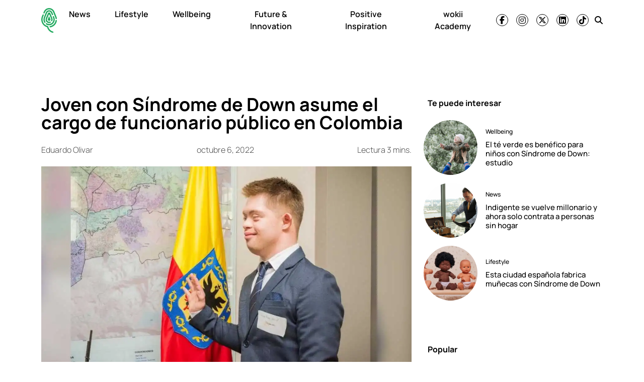

--- FILE ---
content_type: text/html; charset=UTF-8
request_url: https://wokii.com/sindrome-de-down-asume-el-cargo-de-funcionario-publico/
body_size: 16451
content:
<!DOCTYPE html><html lang="es"><head><meta charset="UTF-8"><meta name="viewport" content="width=device-width, initial-scale=1, shrink-to-fit=no"><link rel='preload' as='image' imagesrcset="https://wokii.com/wp-content/uploads/2022/10/anmkv7rn5nd7zovw2llqgax2ae.jpg 1200w, https://wokii.com/wp-content/uploads/2022/10/anmkv7rn5nd7zovw2llqgax2ae-300x169.jpg 300w, https://wokii.com/wp-content/uploads/2022/10/anmkv7rn5nd7zovw2llqgax2ae-768x432.jpg 768w" imagesizes="(max-width: 800px) 100vw, 800px"><meta name='robots' content='index, follow, max-image-preview:large, max-snippet:-1, max-video-preview:-1' /><link media="all" href="https://wokii.com/wp-content/cache/autoptimize/css/autoptimize_885781b17bc61a57465761ec3ea21b2f.css" rel="stylesheet"><title>Joven con Síndrome de Down asume el cargo de funcionario público</title><link rel="preload" href="https://wokii.com/wp-content/uploads/2025/04/huella-wokii.svg" as="image" fetchpriority="high"><meta name="description" content="Nombran a Dimitri Vergara, de 24 años, funcionario público del programa &#039;Gobierno Sin Límites&#039;, el cual se encarga de orientar y ayudar a la ciudadanía de Bogotá en trámites administrativos." /><link rel="canonical" href="https://wokii.com/sindrome-de-down-asume-el-cargo-de-funcionario-publico/" /><meta property="og:locale" content="es_MX" /><meta property="og:type" content="article" /><meta property="og:title" content="Joven con Síndrome de Down asume el cargo de funcionario público en Colombia" /><meta property="og:description" content="Nombran a Dimitri Vergara, de 24 años, funcionario público del programa &#039;Gobierno Sin Límites&#039;, el cual se encarga de orientar y ayudar a la ciudadanía de Bogotá en trámites administrativos." /><meta property="og:url" content="https://wokii.com/sindrome-de-down-asume-el-cargo-de-funcionario-publico/" /><meta property="og:site_name" content="wokii" /><meta property="article:publisher" content="https://www.facebook.com/wokii.international/" /><meta property="article:published_time" content="2022-10-06T13:02:28+00:00" /><meta property="article:modified_time" content="2022-10-06T14:06:44+00:00" /><meta property="og:image" content="https://wokii.com/wp-content/uploads/2022/10/anmkv7rn5nd7zovw2llqgax2ae.jpg" /><meta property="og:image:width" content="1200" /><meta property="og:image:height" content="675" /><meta property="og:image:type" content="image/jpeg" /><meta name="author" content="Eduardo Olivar" /><meta name="twitter:card" content="summary_large_image" /><meta name="twitter:creator" content="@Wokii_int" /><meta name="twitter:site" content="@Wokii_int" /><meta name="twitter:label1" content="Escrito por" /><meta name="twitter:data1" content="Eduardo Olivar" /><meta name="twitter:label2" content="Tiempo de lectura" /><meta name="twitter:data2" content="2 minutos" /> <script type="application/ld+json" class="yoast-schema-graph">{"@context":"https://schema.org","@graph":[{"@type":"Article","@id":"https://wokii.com/sindrome-de-down-asume-el-cargo-de-funcionario-publico/#article","isPartOf":{"@id":"https://wokii.com/sindrome-de-down-asume-el-cargo-de-funcionario-publico/"},"author":{"name":"Eduardo Olivar","@id":"https://wokii.com/#/schema/person/5f6cb42a24c8e68ab6f77efef123cba1"},"headline":"Joven con Síndrome de Down asume el cargo de funcionario público en Colombia","datePublished":"2022-10-06T08:02:28-05:00","dateModified":"2022-10-06T09:06:44-05:00","mainEntityOfPage":{"@id":"https://wokii.com/sindrome-de-down-asume-el-cargo-de-funcionario-publico/"},"wordCount":499,"publisher":{"@id":"https://wokii.com/#organization"},"image":{"@id":"https://wokii.com/sindrome-de-down-asume-el-cargo-de-funcionario-publico/#primaryimage"},"thumbnailUrl":"https://i0.wp.com/wokii.com/wp-content/uploads/2022/10/anmkv7rn5nd7zovw2llqgax2ae.jpg?fit=1200%2C675&ssl=1","keywords":["casos de éxito","Síndrome de Down"],"articleSection":["Eco"],"inLanguage":"es"},{"@type":"WebPage","@id":"https://wokii.com/sindrome-de-down-asume-el-cargo-de-funcionario-publico/","url":"https://wokii.com/sindrome-de-down-asume-el-cargo-de-funcionario-publico/","name":"Joven con Síndrome de Down asume el cargo de funcionario público","isPartOf":{"@id":"https://wokii.com/#website"},"primaryImageOfPage":{"@id":"https://wokii.com/sindrome-de-down-asume-el-cargo-de-funcionario-publico/#primaryimage"},"image":{"@id":"https://wokii.com/sindrome-de-down-asume-el-cargo-de-funcionario-publico/#primaryimage"},"thumbnailUrl":"https://i0.wp.com/wokii.com/wp-content/uploads/2022/10/anmkv7rn5nd7zovw2llqgax2ae.jpg?fit=1200%2C675&ssl=1","datePublished":"2022-10-06T13:02:28+00:00","dateModified":"2022-10-06T14:06:44+00:00","description":"Nombran a Dimitri Vergara, de 24 años, funcionario público del programa 'Gobierno Sin Límites', el cual se encarga de orientar y ayudar a la ciudadanía de Bogotá en trámites administrativos.","breadcrumb":{"@id":"https://wokii.com/sindrome-de-down-asume-el-cargo-de-funcionario-publico/#breadcrumb"},"inLanguage":"es","potentialAction":[{"@type":"ReadAction","target":["https://wokii.com/sindrome-de-down-asume-el-cargo-de-funcionario-publico/"]}]},{"@type":"ImageObject","inLanguage":"es","@id":"https://wokii.com/sindrome-de-down-asume-el-cargo-de-funcionario-publico/#primaryimage","url":"https://i0.wp.com/wokii.com/wp-content/uploads/2022/10/anmkv7rn5nd7zovw2llqgax2ae.jpg?fit=1200%2C675&ssl=1","contentUrl":"https://i0.wp.com/wokii.com/wp-content/uploads/2022/10/anmkv7rn5nd7zovw2llqgax2ae.jpg?fit=1200%2C675&ssl=1","width":1200,"height":675,"caption":"funcionario síndrome de down"},{"@type":"BreadcrumbList","@id":"https://wokii.com/sindrome-de-down-asume-el-cargo-de-funcionario-publico/#breadcrumb","itemListElement":[{"@type":"ListItem","position":1,"name":"Home","item":"https://wokii.com/"},{"@type":"ListItem","position":2,"name":"Joven con Síndrome de Down asume el cargo de funcionario público en Colombia"}]},{"@type":"WebSite","@id":"https://wokii.com/#website","url":"https://wokii.com/","name":"wokii","description":"En medio del bombardeo de noticias negativas, somos un oasis de información positiva. ¡Únete!","publisher":{"@id":"https://wokii.com/#organization"},"potentialAction":[{"@type":"SearchAction","target":{"@type":"EntryPoint","urlTemplate":"https://wokii.com/?s={search_term_string}"},"query-input":{"@type":"PropertyValueSpecification","valueRequired":true,"valueName":"search_term_string"}}],"inLanguage":"es"},{"@type":"Organization","@id":"https://wokii.com/#organization","name":"Wokii","url":"https://wokii.com/","logo":{"@type":"ImageObject","inLanguage":"es","@id":"https://wokii.com/#/schema/logo/image/","url":"https://i0.wp.com/wokii.com/wp-content/uploads/2020/05/wokii-logo.png?fit=1000%2C1000&ssl=1","contentUrl":"https://i0.wp.com/wokii.com/wp-content/uploads/2020/05/wokii-logo.png?fit=1000%2C1000&ssl=1","width":1000,"height":1000,"caption":"Wokii"},"image":{"@id":"https://wokii.com/#/schema/logo/image/"},"sameAs":["https://www.facebook.com/wokii.international/","https://x.com/Wokii_int"]},{"@type":"Person","@id":"https://wokii.com/#/schema/person/5f6cb42a24c8e68ab6f77efef123cba1","name":"Eduardo Olivar","image":{"@type":"ImageObject","inLanguage":"es","@id":"https://wokii.com/#/schema/person/image/","url":"https://secure.gravatar.com/avatar/3b9b4b0becfaa9ce65c752e74e46208ceb259d6fae1180fd3c8d677f76a82cb4?s=96&d=mm&r=g","contentUrl":"https://secure.gravatar.com/avatar/3b9b4b0becfaa9ce65c752e74e46208ceb259d6fae1180fd3c8d677f76a82cb4?s=96&d=mm&r=g","caption":"Eduardo Olivar"},"url":"https://wokii.com/author/eduardo-olivar/"}]}</script> <link rel='dns-prefetch' href='//www.googletagmanager.com' /><link rel='dns-prefetch' href='//stats.wp.com' /><link rel='preconnect' href='//c0.wp.com' /><link href='https://connect.facebook.net' rel='preconnect' /><link href='https://securepubads.g.doubleclick.net' rel='preconnect' /><link href='https://cdn.onesignal.com' rel='preconnect' /><link rel="alternate" type="application/rss+xml" title="wokii &raquo; Feed" href="https://wokii.com/feed/" /> <script src="https://wokii.com/wp-includes/js/jquery/jquery.min.js?ver=3.7.1" id="jquery-core-js" type="pmdelayedscript" data-cfasync="false" data-no-optimize="1" data-no-defer="1" data-no-minify="1"></script> 
 <script src="https://www.googletagmanager.com/gtag/js?id=GT-WF457HD" id="google_gtagjs-js" async></script> <script id="google_gtagjs-js-after">window.dataLayer = window.dataLayer || [];function gtag(){dataLayer.push(arguments);}
gtag("set","linker",{"domains":["wokii.com"]});
gtag("js", new Date());
gtag("set", "developer_id.dZTNiMT", true);
gtag("config", "GT-WF457HD", {"googlesitekit_post_categories":"Eco","googlesitekit_post_date":"20221006"});</script> <link rel="https://api.w.org/" href="https://wokii.com/wp-json/" /><link rel="alternate" title="JSON" type="application/json" href="https://wokii.com/wp-json/wp/v2/posts/101738" /><link rel="alternate" title="oEmbed (JSON)" type="application/json+oembed" href="https://wokii.com/wp-json/oembed/1.0/embed?url=https%3A%2F%2Fwokii.com%2Fsindrome-de-down-asume-el-cargo-de-funcionario-publico%2F" /><link rel="alternate" title="oEmbed (XML)" type="text/xml+oembed" href="https://wokii.com/wp-json/oembed/1.0/embed?url=https%3A%2F%2Fwokii.com%2Fsindrome-de-down-asume-el-cargo-de-funcionario-publico%2F&#038;format=xml" /><meta name="generator" content="Site Kit by Google 1.170.0" /> <script>window.setInterval(()=>{if(window.googletag && googletag.pubadsReady) {console.log("Refreshing...");googletag.pubads().refresh()}},10000);</script>  <script type='text/javascript'>const ThemeSetup ={"page":{"postID":"101738","is_single":"true","is_homepage":"false","is_singular":"true","is_archive":"false","post_type":"post","tags":["casos-de-exito","sindrome-de-down"],"canal":["Eco"],"hide_ads":"false","exclude_adunits":[]},"canRefresh":true,"refreshTime":"60","activeID":101738,"currentID":101738,"ajaxurl":"https:\/\/wokii.com\/wp-admin\/admin-ajax.php","themeUri":"https:\/\/wokii.com\/wp-content\/themes\/wokii-theme","promotedTTL":"86400","ads":{"refreshAds":true,"refresh_time":"30","refreshAllAdUnits":true,"timeToRefreshAllAdUnits":"15","prefix":"wokii","network":"22083760069","enableInRead":true,"inReadParagraph":"3","enableMultipleInRead":true,"inReadLimit":"3","loadOnScroll":false},"jetpackID":166987949,"jetpackApiVersion":1,"jetpackVersion":"15.4","social":{"igtoken":"IGQWRNc2twTy0xaV8yYUQxVEw0UVBmYkRNWDJ2cHpTeFlxZATNNWGd3N3pfNXY2Vm9DcVdCY29CNEpvaEJnbzl6UDRhUmxvMFNHQjJLLTBpTXZAVT1RQYjNmUk9GRzZAlZAzJVcGlQZA3VXWHZAVODk1MmFqRkJUQ0Y1NGsZD"},"promoted":[],"loadmore":{"next":[63544,115298,84725,120425,47249],"previous":"","initial":101738,"current":101738,"current_slug":"\/sindrome-de-down-asume-el-cargo-de-funcionario-publico\/","counter":1,"max_page":"5","previous_ids":[101738],"cats":[13315]}};
window.ThemeSetup = ThemeSetup;</script> <script type="application/ld+json">{"@context": "https://schema.org","@type": "BreadcrumbList","itemListElement": [{
            "@type": "ListItem",
            "position": 1,
            "name": "wokii",   
            "item": "https://wokii.com"
        },{
                "@type": "ListItem",
                "position": 2,
                "name": "News", 
                "item": "https://wokii.com/category/news/"
            },{
                "@type": "ListItem",
                "position": 3,
                "name": "Eco", 
                "item": "https://wokii.com/category/news/eco/"
            }]}</script><link rel="icon" href="https://i0.wp.com/wokii.com/wp-content/uploads/2019/09/cropped-Wokii.jpg?fit=32%2C32&#038;ssl=1" sizes="32x32" /><link rel="icon" href="https://i0.wp.com/wokii.com/wp-content/uploads/2019/09/cropped-Wokii.jpg?fit=192%2C192&#038;ssl=1" sizes="192x192" /><link rel="apple-touch-icon" href="https://i0.wp.com/wokii.com/wp-content/uploads/2019/09/cropped-Wokii.jpg?fit=180%2C180&#038;ssl=1" /><meta name="msapplication-TileImage" content="https://i0.wp.com/wokii.com/wp-content/uploads/2019/09/cropped-Wokii.jpg?fit=270%2C270&#038;ssl=1" /> <noscript><style>.perfmatters-lazy[data-src]{display:none !important;}</style></noscript> <script>//window.setInterval(()=>{if(window.googletag && googletag.pubadsReady) {console.log("Refreshing...");googletag.pubads().refresh()}},10000);</script> </head><body class="wp-singular post-template-default single single-post postid-101738 single-format-standard wp-theme-wokii-theme"><div class="ad-container dfp-ad-unit ad-interstitial " id="interstitial-696ebc0057d07" data-ad-type="interstitial" data-slot="interstitial" data-ad-setup='{"postID":101738,"css":"","canRefresh":false,"mappings":[],"infinitescroll":false}' data-ad-loaded="0"></div><div id="wrapper"><header id="header" class="header-container sticky-top"><nav id="nav-sticky" class="navbar main-navbar"><div class="container"><div class="navbar-brand text-center toggler-menu mx-0"> <a href="#menuoffcanvas" data-bs-toggle="offcanvas" data-bs-target="#menuoffcanvas" aria-controls="menuoffcanvas" title="Menú" class="hamburguer-toggler"> <svg viewBox="0 0 100 80" width="40" height="25" class="toggler-container"> <rect width="100" height="6" fill="#f0f0f0" class="toggler-rect"></rect> <rect y="25" width="100" height="6" fill="#f0f0f0" class="toggler-rect"></rect> <rect y="50" width="100" height="6" fill="#f0f0f0" class="toggler-rect"></rect> </svg> </a></div> <a class="navbar-brand logo-navbar mx-auto" href="https://wokii.com" title="wokii" rel="home"> <img data-perfmatters-preload class="main-logo " src="https://wokii.com/wp-content/uploads/2025/04/huella-wokii.svg" alt="wokii" width="157" height="56" loading="eager" fetchpriority="high"> <img class="logo-mobile  perfmatters-lazy" src="data:image/svg+xml,%3Csvg%20xmlns=&#039;http://www.w3.org/2000/svg&#039;%20width=&#039;157&#039;%20height=&#039;56&#039;%20viewBox=&#039;0%200%20157%2056&#039;%3E%3C/svg%3E" alt="wokii" width="157" height="56" data-src="https://wokii.com/wp-content/themes/wokiiv2/img/wokii-logo-slogan.svg" /><noscript><img class="logo-mobile " src="https://wokii.com/wp-content/themes/wokiiv2/img/wokii-logo-slogan.svg" alt="wokii" width="157" height="56" loading="eager" /></noscript> </a><div id="navbar" class="navbar-onfixed"><ul id="menu-main-menu" class="navbar-nav menu-desplegable"><li itemscope="itemscope" itemtype="https://www.schema.org/SiteNavigationElement" id="menu-item-116693" class="menu-item menu-item-type-taxonomy menu-item-object-category current-post-ancestor nav-item menu-item-116693 category-news main-category-news main-category"><a data-category-id="31145" aria-current="page" title="News" href="https://wokii.com/category/news/" class="nav-link">News</a></li><li itemscope="itemscope" itemtype="https://www.schema.org/SiteNavigationElement" id="menu-item-8271" class="menu-item menu-item-type-taxonomy menu-item-object-category nav-item menu-item-8271 category-lifestyle-2 main-category-lifestyle-2"data-has-submenu='true' data-category-id='532'><a data-category-id="532" data-show-submenu="on" title="Lifestyle" href="https://wokii.com/category/lifestyle-2/" class="nav-link">Lifestyle</a><div class="submenu-container" data-parent-id="532"></div></li><li itemscope="itemscope" itemtype="https://www.schema.org/SiteNavigationElement" id="menu-item-8273" class="menu-item menu-item-type-taxonomy menu-item-object-category nav-item menu-item-8273 category-wellbeing main-category-wellbeing"data-has-submenu='true' data-category-id='12'><a data-category-id="12" data-show-submenu="on" title="Wellbeing" href="https://wokii.com/category/wellbeing/" class="nav-link">Wellbeing</a><div class="submenu-container" data-parent-id="12"></div></li><li itemscope="itemscope" itemtype="https://www.schema.org/SiteNavigationElement" id="menu-item-116695" class="menu-item menu-item-type-taxonomy menu-item-object-category nav-item menu-item-116695 category-future-innovation main-category-future-innovation"><a data-category-id="31144" title="Future &amp; Innovation" href="https://wokii.com/category/future-innovation/" class="nav-link">Future &amp; Innovation</a></li><li itemscope="itemscope" itemtype="https://www.schema.org/SiteNavigationElement" id="menu-item-116694" class="menu-item menu-item-type-taxonomy menu-item-object-category nav-item menu-item-116694 category-positive-inspiration main-category-positive-inspiration"><a data-category-id="30162" title="Positive Inspiration" href="https://wokii.com/category/positive-inspiration/" class="nav-link">Positive Inspiration</a></li><li itemscope="itemscope" itemtype="https://www.schema.org/SiteNavigationElement" id="menu-item-114427" class="menu-item menu-item-type-post_type menu-item-object-page nav-item menu-item-114427"><a title="wokii Academy" href="https://wokii.com/wokii-academy/" class="nav-link">wokii Academy</a></li></ul></div><div class="navbar-text social-navbar d-none d-lg-block"><ul class='social-media-icons'><li> <a class="social-icon-facebook" target="_blank" href="https://www.facebook.com/wokiinews" rel="noopener noreferrer"> <i class="fa-brands fa-facebook-f fa-social-icon  " title="Ir a facebook"></i> </a></li><li> <a class="social-icon-instagram" target="_blank" href="https://www.instagram.com/wokiinews/" rel="noopener noreferrer"> <i class="fa-brands fa-instagram fa-social-icon  " title="Ir a instagram"></i> </a></li><li> <a class="social-icon-twitter" target="_blank" href="https://twitter.com/wokiinews" rel="noopener noreferrer"> <i class="fa-brands fa-x-twitter fa-social-icon  " title="Ir a twitter"></i> </a></li><li> <a class="social-icon-linkedin" target="_blank" href="https://www.linkedin.com/company/wokiinews" rel="noopener noreferrer"> <i class="fa-brands fa-linkedin fa-social-icon  " title="Ir a linkedin"></i> </a></li><li> <a class="social-icon-tiktok" target="_blank" href="https://vm.tiktok.com/ZMexjxGh8/" rel="noopener noreferrer"> <i class="fa-brands fa-tiktok fa-social-icon  " title="Ir a tiktok"></i> </a></li></ul></div><div class="navbar-text ms-md-1"><a class="social-icon-search social-icons-nav" href="#search" title="Buscar"> <i class="fas fa-search"></i> </a></div></div></nav></header><main class="site-main" role="main"><section class="articles-container my-4"><div class="ad-container dfp-ad-unit ad-billboard " id="wokii-top-a-696ebc0059131" data-ad-type="billboard" data-slot="wokii-top-a" data-ad-setup='{"postID":101738,"css":"","canRefresh":true,"mappings":[],"infinitescroll":false}' data-ad-loaded="0"></div><article id="post-101738" class="post article-layout container post-101738 type-post status-publish format-standard has-post-thumbnail hentry category-eco tag-casos-de-exito tag-sindrome-de-down main-category-news" data-main-category="news" data-slug='/sindrome-de-down-asume-el-cargo-de-funcionario-publico/' data-post-id='101738' data-meta='{&quot;id&quot;:&quot;101738&quot;,&quot;enablescroll&quot;:true,&quot;exclude_adunits&quot;:[],&quot;hide_adx&quot;:&quot;false&quot;,&quot;hide_ads&quot;:&quot;false&quot;,&quot;canal&quot;:[&quot;Eco&quot;],&quot;tags&quot;:[&quot;casos-de-exito&quot;,&quot;sindrome-de-down&quot;],&quot;posts_scroll&quot;:[],&quot;seo&quot;:&quot;Joven con S\u00edndrome de Down asume el cargo de funcionario p\u00fablico en Colombia&quot;}' ><div class="row justify-content-center"><div class="col-12 col-lg-8"><header class="entry-header d-flex flex-column"><div class="article-item__tags max-1-lines"> <a href="https://wokii.com/tag/casos-de-exito/" rel="tag">casos de éxito</a> <a href="https://wokii.com/tag/sindrome-de-down/" rel="tag">Síndrome de Down</a></div><h1 class="entry-title">Joven con Síndrome de Down asume el cargo de funcionario público en Colombia</h1><div class="entry-header__meta d-flex justify-content-between my-3"><div class="article-autor" itemprop="author" itemscope itemtype="http://schema.org/Person"><span itemprop="name"> <a href="https://wokii.com/author/eduardo-olivar/" title="Entradas de Eduardo Olivar" rel="author">Eduardo Olivar</a></span></div> <time class="post-meta-date" itemprop="datePublished" content="2022-10-06">octubre 6, 2022</time><div class="readingtime d-none d-lg-block">Lectura 3 mins.</div></div><div class="post-thumbnail mb-4"> <a href="https://wokii.com/sindrome-de-down-asume-el-cargo-de-funcionario-publico/" rel="bookmark" title=""><img width="1200" height="675" src="data:image/svg+xml,%3Csvg%20xmlns=&#039;http://www.w3.org/2000/svg&#039;%20width=&#039;1200&#039;%20height=&#039;675&#039;%20viewBox=&#039;0%200%201200%20675&#039;%3E%3C/svg%3E" class="attachment-full size-full wp-post-image perfmatters-lazy" alt="Joven con Síndrome de Down asume el cargo de funcionario público en Colombia" title="Joven con Síndrome de Down asume el cargo de funcionario público en Colombia" decoding="async" data-src="https://i0.wp.com/wokii.com/wp-content/uploads/2022/10/anmkv7rn5nd7zovw2llqgax2ae.jpg?fit=1200%2C675&amp;ssl=1" data-srcset="https://i0.wp.com/wokii.com/wp-content/uploads/2022/10/anmkv7rn5nd7zovw2llqgax2ae.jpg?w=1200&amp;ssl=1 1200w, https://i0.wp.com/wokii.com/wp-content/uploads/2022/10/anmkv7rn5nd7zovw2llqgax2ae.jpg?resize=300%2C169&amp;ssl=1 300w, https://i0.wp.com/wokii.com/wp-content/uploads/2022/10/anmkv7rn5nd7zovw2llqgax2ae.jpg?resize=768%2C432&amp;ssl=1 768w" data-sizes="(max-width: 1200px) 100vw, 1200px" /><noscript><img width="1200" height="675" src="https://i0.wp.com/wokii.com/wp-content/uploads/2022/10/anmkv7rn5nd7zovw2llqgax2ae.jpg?fit=1200%2C675&amp;ssl=1" class="attachment-full size-full wp-post-image" alt="Joven con Síndrome de Down asume el cargo de funcionario público en Colombia" title="Joven con Síndrome de Down asume el cargo de funcionario público en Colombia" decoding="async" srcset="https://i0.wp.com/wokii.com/wp-content/uploads/2022/10/anmkv7rn5nd7zovw2llqgax2ae.jpg?w=1200&amp;ssl=1 1200w, https://i0.wp.com/wokii.com/wp-content/uploads/2022/10/anmkv7rn5nd7zovw2llqgax2ae.jpg?resize=300%2C169&amp;ssl=1 300w, https://i0.wp.com/wokii.com/wp-content/uploads/2022/10/anmkv7rn5nd7zovw2llqgax2ae.jpg?resize=768%2C432&amp;ssl=1 768w" sizes="(max-width: 1200px) 100vw, 1200px" /></noscript></a></div></header><div class="entry-content row"><div class="col-12 col-lg-auto px-0 single-share-area"><ul class="social-sharebar sticky-top sticky-header d-flex flex-row justify-content-center align-items-center align-content-start flex-lg-column single-share flex-lg-column mb-3 mb-lg-0"><li class=""><a href="https://www.facebook.com/sharer.php?u=https%3A%2F%2Fwokii.com%2Fsindrome-de-down-asume-el-cargo-de-funcionario-publico%2F" target="_blank" class="fb share-link" title="¡Compartir en Facebook!" rel="noopener noreferrer nofollow"><i class="fa-brands fa-facebook-f"></i></a></li><li class=""><a href="https://twitter.com/share?url=https%3A%2F%2Fwokii.com%2Fsindrome-de-down-asume-el-cargo-de-funcionario-publico%2F&text= Joven con Síndrome de Down asume el cargo de funcionario público en Colombia " target="_blank" class="tw share-link" rel="noopener noreferrer nofollow" title="¡Compartir en Twitter!"><i class="fa-brands fa-x-twitter"></i></a></li><li class=""><a href="https://www.linkedin.com/sharing/share-offsite/?url=https%3A%2F%2Fwokii.com%2Fsindrome-de-down-asume-el-cargo-de-funcionario-publico%2F" target="_blank" class="linkedin share-link" rel="noopener noreferrer nofollow" title="¡Compartir en LinkedIn!"><i class="fa-brands fa-linkedin-in"></i></a></li><li class=""><a href="https://api.whatsapp.com/send?text=https%3A%2F%2Fwokii.com%2Fsindrome-de-down-asume-el-cargo-de-funcionario-publico%2F" data-action="share/whatsapp/share" target="_blank" class="whatsapp share-link" rel="noopener noreferrer nofollow" title="¡Compartir en WhatsApp!"><i class="fa-brands fa-whatsapp"></i></a></li></ul></div><div class="col-12 col-lg-11"><div class="single-abstract"><p>Nombran a Dimitri Vergara, de 24 años, funcionario público del programa &#8216;Gobierno Sin Límites&#8217;, el cual se encarga de orientar y ayudar a la ciudadanía de Bogotá en trámites administrativos.</p></div><div class="entry-main-text"><p>A sus 24 años, <strong>Juan Pablo Dimitri Vergara Cifuentes logró cumplir su sueño más grande</strong>: ser parte de la Secretaría Distrital de Gobierno en el área de atención al ciudadano, en Bogotá.</p><p>Dimitri Vergara se convirtió, entonces, en el <strong>primer funcionario público con Síndrome de Down dentro del gobierno local</strong>. Y a pesar de sus capacidades diferentes, el joven que se graduó a los 19 años del colegio George Washington logró destacar por su gran liderazgo.</p><h2 class="wp-block-heading">Reconocen su esfuerzo y dedicación en el gobierno</h2><p>Su compromiso, dinamismo y disciplina, dentro de la institución, también fueron piezas claves para postularse como candidato en la Secretaría Distrital de Gobierno. Fue así como el titular del organismo, Felipe Jiménez, lo hizo parte del “Gobierno Sin Límites”, <strong>iniciativa que orienta, atiende y sensibiliza todos los trámites del área de servicio de atención a la ciudadanía.</strong></p><p>“Hoy es un día muy feliz, <strong>porque a partir de ahora podemos contar con Dimitri Vergara Cifuentes como funcionario público</strong> de Bogotá. Su historia de vida significa lucha y valentía. Y su familia, es sin duda el reflejo del amor y de la perseverancia”, declaró el secretario de Gobierno a través de su cuenta de Twitter.</p><figure class="wp-block-embed is-type-rich is-provider-twitter wp-block-embed-twitter"><div class="wp-block-embed__wrapper"><blockquote class="twitter-tweet" data-width="550" data-dnt="true"><p lang="es" dir="ltr">Hoy es un día muy feliz en <a href="https://twitter.com/GobiernoBTA?ref_src=twsrc%5Etfw">@GobiernoBTA</a> <br><br>Se posesionó Dimitri Vergara Cifuentes como funcionario público de <a href="https://twitter.com/Bogota?ref_src=twsrc%5Etfw">@Bogota</a>.<br><br>Su historia de vida significa lucha y valentía. Su familia es el reflejo del amor y la perseverancia.<br><br>Gracias a <a href="https://twitter.com/AsdownColombia?ref_src=twsrc%5Etfw">@AsdownColombia</a> y <a href="https://twitter.com/corpdown?ref_src=twsrc%5Etfw">@corpdown</a> por hacerlo posible! <a href="https://t.co/GOJEKp03bY">pic.twitter.com/GOJEKp03bY</a></p>&mdash; Felipe Jiménez Ángel ? (@felipeangell) <a href="https://twitter.com/felipeangell/status/1574868639571910678?ref_src=twsrc%5Etfw">September 27, 2022</a></blockquote></div></figure><p>Por su parte, Vergara Cifuentes dijo que <strong>se sentía sumamente contento con el nombramiento</strong>, pues está convencido de que a través de dicho puesto podrá ayudar a cientos de ciudadanos con alguna discapacidad.</p><figure class="wp-block-pullquote"><blockquote><p>“Las personas con síndrome de Down pueden hacer lo que ellas se proyecten hacer. Lo que realmente necesitan es tener puertas abiertas e incluyentes que les permitan acceder a estas oportunidades”, expresó <strong>Dimitri Vergara Cifuentes</strong></p></blockquote></figure><h2 class="wp-block-heading">¿Quién es Juan Pablo Dimitri Vergara?</h2><p>Dimitri Vergara no solo se ha convertido en el primer funcionario público con Síndrome de Down. <strong>También ha formado parte de la delegación colombiana en los juegos Mundiales de Verano de <a href="https://www.abudhabi2019.org/"><em>Special Olympics</em> en Abu Dhabi</a>,</strong>&nbsp;representando el país, donde llego a ganar dos medallas de plata.</p><p>Asimismo, su madre, Yazmín Cifuentes, cuenta que tras graduarse del colegio “realizó el programa <strong>&#8216;Crecer hacia la vida adulta&#8217;</strong>, donde lo prepararon para la vida laboral. <strong>Fue como su carrera universitaria</strong> y así pudo hacer prácticas en la Universidad del Bosque y la Escuela Colombiana de Ingeniería.</p><p>¡Pero eso no es todo! Dimitri además<strong> es bailarín profesional</strong>. Forma parte de la Fundación Cultural de Ballet <em>Tierra Colombiana</em>, grupo que representará a Bogotá en el Festival Internacional <strong>&#8216;Danzando Sin Barreras&#8217;</strong> en la ciudad de Ibagué.</p><p></p><figure class="wp-block-image size-full"><img data-recalc-dims="1" title="Joven con Síndrome de Down asume el cargo de funcionario público en Colombia - caracoltvbrightspotcdn" decoding="async" width="800" height="533" src="data:image/svg+xml,%3Csvg%20xmlns=&#039;http://www.w3.org/2000/svg&#039;%20width=&#039;800&#039;%20height=&#039;533&#039;%20viewBox=&#039;0%200%20800%20533&#039;%3E%3C/svg%3E" alt="Joven con Síndrome de Down asume el cargo de funcionario público en Colombia - caracoltvbrightspotcdn" class="wp-image-101745 perfmatters-lazy" data-src="https://i0.wp.com/wokii.com/wp-content/uploads/2022/10/caracoltvbrightspotcdn.jpg?resize=800%2C533&#038;ssl=1" data-srcset="https://i0.wp.com/wokii.com/wp-content/uploads/2022/10/caracoltvbrightspotcdn.jpg?w=1200&amp;ssl=1 1200w, https://i0.wp.com/wokii.com/wp-content/uploads/2022/10/caracoltvbrightspotcdn.jpg?resize=300%2C200&amp;ssl=1 300w, https://i0.wp.com/wokii.com/wp-content/uploads/2022/10/caracoltvbrightspotcdn.jpg?resize=768%2C511&amp;ssl=1 768w" data-sizes="(max-width: 800px) 100vw, 800px" /><noscript><img data-recalc-dims="1"  title="Joven con Síndrome de Down asume el cargo de funcionario público en Colombia - caracoltvbrightspotcdn" decoding="async" width="800" height="533" src="https://i0.wp.com/wokii.com/wp-content/uploads/2022/10/caracoltvbrightspotcdn.jpg?resize=800%2C533&#038;ssl=1"  alt="Joven con Síndrome de Down asume el cargo de funcionario público en Colombia - caracoltvbrightspotcdn"  class="wp-image-101745" srcset="https://i0.wp.com/wokii.com/wp-content/uploads/2022/10/caracoltvbrightspotcdn.jpg?w=1200&amp;ssl=1 1200w, https://i0.wp.com/wokii.com/wp-content/uploads/2022/10/caracoltvbrightspotcdn.jpg?resize=300%2C200&amp;ssl=1 300w, https://i0.wp.com/wokii.com/wp-content/uploads/2022/10/caracoltvbrightspotcdn.jpg?resize=768%2C511&amp;ssl=1 768w" sizes="(max-width: 800px) 100vw, 800px" /></noscript></figure><p>Definitivamente este joven colombiano <strong>es un ejemplo </strong>de que para lograr tus sueños, ¡no hay nada que te pueda detener!</p><p><em>También lee: <a rel="noreferrer noopener" href="https://wokii.com/modelos-sindrome-de-down/" target="_blank">¡El Síndrome de Down no las detiene! Conoce a estas modelos que son imagen de grandes marcas</a></em></p></div></div></div><footer class="entry-footer"></footer></div><div class="col-12 col-lg-4 d-none d-lg-block"><aside class="widget-area sticky-top sticky-header" role="complementary"><div id="wokii_youmightlike_widget-2" class="widget widget_wokii_youmightlike_widget"><h3 class="widget-title">Te puede interesar</h3><article class="article-item article-item-widget post-32507 post type-post status-publish format-standard has-post-thumbnail hentry category-wellbeing tag-beneficios tag-sindrome-de-down tag-te-verde main-category-wellbeing" data-main-category="wellbeing"><div class="article-item__thumbnail "> <a href="https://wokii.com/te-verde-ninos-sindrome-de-down/" title="El té verde es benéfico para niños con Síndrome de Down: estudio"><img width="800" height="534" src="data:image/svg+xml,%3Csvg%20xmlns=&#039;http://www.w3.org/2000/svg&#039;%20width=&#039;800&#039;%20height=&#039;534&#039;%20viewBox=&#039;0%200%20800%20534&#039;%3E%3C/svg%3E" class="d-block wp-post-image perfmatters-lazy" alt="El té verde es benéfico para niños con Síndrome de Down: estudio" title="El té verde es benéfico para niños con Síndrome de Down: estudio" decoding="async" data-src="https://i0.wp.com/wokii.com/wp-content/uploads/2021/03/sindrome-de-down-te-verde-scaled.jpg?fit=800%2C534&amp;ssl=1" data-srcset="https://i0.wp.com/wokii.com/wp-content/uploads/2021/03/sindrome-de-down-te-verde-scaled.jpg?w=2560&amp;ssl=1 2560w, https://i0.wp.com/wokii.com/wp-content/uploads/2021/03/sindrome-de-down-te-verde-scaled.jpg?resize=300%2C200&amp;ssl=1 300w, https://i0.wp.com/wokii.com/wp-content/uploads/2021/03/sindrome-de-down-te-verde-scaled.jpg?resize=1024%2C683&amp;ssl=1 1024w, https://i0.wp.com/wokii.com/wp-content/uploads/2021/03/sindrome-de-down-te-verde-scaled.jpg?resize=768%2C512&amp;ssl=1 768w, https://i0.wp.com/wokii.com/wp-content/uploads/2021/03/sindrome-de-down-te-verde-scaled.jpg?resize=1536%2C1024&amp;ssl=1 1536w, https://i0.wp.com/wokii.com/wp-content/uploads/2021/03/sindrome-de-down-te-verde-scaled.jpg?resize=2048%2C1366&amp;ssl=1 2048w, https://i0.wp.com/wokii.com/wp-content/uploads/2021/03/sindrome-de-down-te-verde-scaled.jpg?w=1600&amp;ssl=1 1600w, https://i0.wp.com/wokii.com/wp-content/uploads/2021/03/sindrome-de-down-te-verde-scaled.jpg?w=2400&amp;ssl=1 2400w" data-sizes="(max-width: 800px) 100vw, 800px" /><noscript><img width="800" height="534" src="https://i0.wp.com/wokii.com/wp-content/uploads/2021/03/sindrome-de-down-te-verde-scaled.jpg?fit=800%2C534&amp;ssl=1" class="d-block wp-post-image" alt="El té verde es benéfico para niños con Síndrome de Down: estudio" title="El té verde es benéfico para niños con Síndrome de Down: estudio" decoding="async" srcset="https://i0.wp.com/wokii.com/wp-content/uploads/2021/03/sindrome-de-down-te-verde-scaled.jpg?w=2560&amp;ssl=1 2560w, https://i0.wp.com/wokii.com/wp-content/uploads/2021/03/sindrome-de-down-te-verde-scaled.jpg?resize=300%2C200&amp;ssl=1 300w, https://i0.wp.com/wokii.com/wp-content/uploads/2021/03/sindrome-de-down-te-verde-scaled.jpg?resize=1024%2C683&amp;ssl=1 1024w, https://i0.wp.com/wokii.com/wp-content/uploads/2021/03/sindrome-de-down-te-verde-scaled.jpg?resize=768%2C512&amp;ssl=1 768w, https://i0.wp.com/wokii.com/wp-content/uploads/2021/03/sindrome-de-down-te-verde-scaled.jpg?resize=1536%2C1024&amp;ssl=1 1536w, https://i0.wp.com/wokii.com/wp-content/uploads/2021/03/sindrome-de-down-te-verde-scaled.jpg?resize=2048%2C1366&amp;ssl=1 2048w, https://i0.wp.com/wokii.com/wp-content/uploads/2021/03/sindrome-de-down-te-verde-scaled.jpg?w=1600&amp;ssl=1 1600w, https://i0.wp.com/wokii.com/wp-content/uploads/2021/03/sindrome-de-down-te-verde-scaled.jpg?w=2400&amp;ssl=1 2400w" sizes="(max-width: 800px) 100vw, 800px" /></noscript></a></div><header class="article-item__header "><div class="article-item__meta"> <a class="article-item__cat category-color post-category inline-category" href="https://wokii.com/category/wellbeing/">Wellbeing</a></div><h2 class="article-item__title category-underline"><a href="https://wokii.com/te-verde-ninos-sindrome-de-down/" title="El té verde es benéfico para niños con Síndrome de Down: estudio">El té verde es benéfico para niños con Síndrome de Down: estudio</a></h2></header></article><article class="article-item article-item-widget post-92547 post type-post status-publish format-standard has-post-thumbnail hentry category-eco tag-casos-de-exito tag-inspiracion main-category-news" data-main-category="news"><div class="article-item__thumbnail "> <a href="https://wokii.com/indigente-se-vuelve-millonario/" title="Indigente se vuelve millonario y ahora solo contrata a personas sin hogar"><img width="800" height="450" src="data:image/svg+xml,%3Csvg%20xmlns=&#039;http://www.w3.org/2000/svg&#039;%20width=&#039;800&#039;%20height=&#039;450&#039;%20viewBox=&#039;0%200%20800%20450&#039;%3E%3C/svg%3E" class="d-block wp-post-image perfmatters-lazy" alt="Indigente se vuelve millonario y ahora solo contrata a personas sin hogar" title="Indigente se vuelve millonario y ahora solo contrata a personas sin hogar" decoding="async" data-src="https://i0.wp.com/wokii.com/wp-content/uploads/2022/05/drew.jpg?fit=800%2C450&amp;ssl=1" data-srcset="https://i0.wp.com/wokii.com/wp-content/uploads/2022/05/drew.jpg?w=1600&amp;ssl=1 1600w, https://i0.wp.com/wokii.com/wp-content/uploads/2022/05/drew.jpg?resize=300%2C169&amp;ssl=1 300w, https://i0.wp.com/wokii.com/wp-content/uploads/2022/05/drew.jpg?resize=1280%2C720&amp;ssl=1 1280w, https://i0.wp.com/wokii.com/wp-content/uploads/2022/05/drew.jpg?resize=768%2C432&amp;ssl=1 768w, https://i0.wp.com/wokii.com/wp-content/uploads/2022/05/drew.jpg?resize=1536%2C864&amp;ssl=1 1536w" data-sizes="(max-width: 800px) 100vw, 800px" /><noscript><img width="800" height="450" src="https://i0.wp.com/wokii.com/wp-content/uploads/2022/05/drew.jpg?fit=800%2C450&amp;ssl=1" class="d-block wp-post-image" alt="Indigente se vuelve millonario y ahora solo contrata a personas sin hogar" title="Indigente se vuelve millonario y ahora solo contrata a personas sin hogar" decoding="async" srcset="https://i0.wp.com/wokii.com/wp-content/uploads/2022/05/drew.jpg?w=1600&amp;ssl=1 1600w, https://i0.wp.com/wokii.com/wp-content/uploads/2022/05/drew.jpg?resize=300%2C169&amp;ssl=1 300w, https://i0.wp.com/wokii.com/wp-content/uploads/2022/05/drew.jpg?resize=1280%2C720&amp;ssl=1 1280w, https://i0.wp.com/wokii.com/wp-content/uploads/2022/05/drew.jpg?resize=768%2C432&amp;ssl=1 768w, https://i0.wp.com/wokii.com/wp-content/uploads/2022/05/drew.jpg?resize=1536%2C864&amp;ssl=1 1536w" sizes="(max-width: 800px) 100vw, 800px" /></noscript></a></div><header class="article-item__header "><div class="article-item__meta"> <a class="article-item__cat category-color post-category inline-category" href="https://wokii.com/category/news/">News</a></div><h2 class="article-item__title category-underline"><a href="https://wokii.com/indigente-se-vuelve-millonario/" title="Indigente se vuelve millonario y ahora solo contrata a personas sin hogar">Indigente se vuelve millonario y ahora solo contrata a personas sin hogar</a></h2></header></article><article class="article-item article-item-widget post-27945 post type-post status-publish format-standard has-post-thumbnail hentry category-lifestyle-2 category-positivity tag-espana tag-miniland tag-sindrome-de-down main-category-lifestyle-2" data-main-category="lifestyle-2"><div class="article-item__thumbnail "> <a href="https://wokii.com/munecas-sindrome-de-down/" title="Esta ciudad española fabrica muñecas con Síndrome de Down"><img width="800" height="480" src="data:image/svg+xml,%3Csvg%20xmlns=&#039;http://www.w3.org/2000/svg&#039;%20width=&#039;800&#039;%20height=&#039;480&#039;%20viewBox=&#039;0%200%20800%20480&#039;%3E%3C/svg%3E" class="d-block wp-post-image perfmatters-lazy" alt="Esta ciudad española fabrica muñecas con Síndrome de Down" title="Esta ciudad española fabrica muñecas con Síndrome de Down" decoding="async" data-src="https://i0.wp.com/wokii.com/wp-content/uploads/2021/02/miniland-munecas-sindrome-down.jpg?fit=800%2C480&amp;ssl=1" data-srcset="https://i0.wp.com/wokii.com/wp-content/uploads/2021/02/miniland-munecas-sindrome-down.jpg?w=2040&amp;ssl=1 2040w, https://i0.wp.com/wokii.com/wp-content/uploads/2021/02/miniland-munecas-sindrome-down.jpg?resize=300%2C180&amp;ssl=1 300w, https://i0.wp.com/wokii.com/wp-content/uploads/2021/02/miniland-munecas-sindrome-down.jpg?resize=1024%2C614&amp;ssl=1 1024w, https://i0.wp.com/wokii.com/wp-content/uploads/2021/02/miniland-munecas-sindrome-down.jpg?resize=768%2C461&amp;ssl=1 768w, https://i0.wp.com/wokii.com/wp-content/uploads/2021/02/miniland-munecas-sindrome-down.jpg?resize=1536%2C922&amp;ssl=1 1536w, https://i0.wp.com/wokii.com/wp-content/uploads/2021/02/miniland-munecas-sindrome-down.jpg?w=1600&amp;ssl=1 1600w" data-sizes="(max-width: 800px) 100vw, 800px" /><noscript><img width="800" height="480" src="https://i0.wp.com/wokii.com/wp-content/uploads/2021/02/miniland-munecas-sindrome-down.jpg?fit=800%2C480&amp;ssl=1" class="d-block wp-post-image" alt="Esta ciudad española fabrica muñecas con Síndrome de Down" title="Esta ciudad española fabrica muñecas con Síndrome de Down" decoding="async" srcset="https://i0.wp.com/wokii.com/wp-content/uploads/2021/02/miniland-munecas-sindrome-down.jpg?w=2040&amp;ssl=1 2040w, https://i0.wp.com/wokii.com/wp-content/uploads/2021/02/miniland-munecas-sindrome-down.jpg?resize=300%2C180&amp;ssl=1 300w, https://i0.wp.com/wokii.com/wp-content/uploads/2021/02/miniland-munecas-sindrome-down.jpg?resize=1024%2C614&amp;ssl=1 1024w, https://i0.wp.com/wokii.com/wp-content/uploads/2021/02/miniland-munecas-sindrome-down.jpg?resize=768%2C461&amp;ssl=1 768w, https://i0.wp.com/wokii.com/wp-content/uploads/2021/02/miniland-munecas-sindrome-down.jpg?resize=1536%2C922&amp;ssl=1 1536w, https://i0.wp.com/wokii.com/wp-content/uploads/2021/02/miniland-munecas-sindrome-down.jpg?w=1600&amp;ssl=1 1600w" sizes="(max-width: 800px) 100vw, 800px" /></noscript></a></div><header class="article-item__header "><div class="article-item__meta"> <a class="article-item__cat category-color post-category inline-category" href="https://wokii.com/category/lifestyle-2/">Lifestyle</a></div><h2 class="article-item__title category-underline"><a href="https://wokii.com/munecas-sindrome-de-down/" title="Esta ciudad española fabrica muñecas con Síndrome de Down">Esta ciudad española fabrica muñecas con Síndrome de Down</a></h2></header></article></div><div id="wa_adunit_widget-3" class="widget wa-ad-unit"><div class="ad-container dfp-ad-unit ad-boxbanner " id="wokii-box-a-696ebc005e587" data-ad-type="boxbanner" data-slot="wokii-box-a" data-ad-setup='{"postID":101738,"css":"","canRefresh":true,"mappings":[],"infinitescroll":false}' data-ad-loaded="0"></div></div><div id="wokii_popular_widget-6" class="widget widget_wokii_popular_widget"><h3 class="widget-title">Popular</h3><article class="article-item article-item-widget post-40636 post type-post status-publish format-standard has-post-thumbnail hentry category-eco tag-cascaras-de-platano tag-cuero-ecologico tag-economia-circular-wokii-mexico tag-green-product-award-2020 tag-kuori tag-lentes tag-manzanas tag-material-sostenible tag-relojes-con-correas-de-platano tag-sarah-harbarth tag-sostenibilidad tag-suelas-de-platano tag-sustentabilidad main-category-news" data-main-category="news"><div class="article-item__thumbnail "> <a href="https://wokii.com/cascaras-de-platano/" title="Diseñadora logra transformar cáscaras de plátano en lentes y suelas de zapato"><img width="800" height="500" src="data:image/svg+xml,%3Csvg%20xmlns=&#039;http://www.w3.org/2000/svg&#039;%20width=&#039;800&#039;%20height=&#039;500&#039;%20viewBox=&#039;0%200%20800%20500&#039;%3E%3C/svg%3E" class="d-block wp-post-image perfmatters-lazy" alt="Diseñadora logra transformar cáscaras de plátano en lentes y suelas de zapato" title="Diseñadora logra transformar cáscaras de plátano en lentes y suelas de zapato" decoding="async" data-src="https://i0.wp.com/wokii.com/wp-content/uploads/2021/05/1-bio-alternativ-material-kuori-productlarge.jpeg?fit=800%2C500&amp;ssl=1" data-srcset="https://i0.wp.com/wokii.com/wp-content/uploads/2021/05/1-bio-alternativ-material-kuori-productlarge.jpeg?w=2160&amp;ssl=1 2160w, https://i0.wp.com/wokii.com/wp-content/uploads/2021/05/1-bio-alternativ-material-kuori-productlarge.jpeg?resize=300%2C188&amp;ssl=1 300w, https://i0.wp.com/wokii.com/wp-content/uploads/2021/05/1-bio-alternativ-material-kuori-productlarge.jpeg?resize=1024%2C640&amp;ssl=1 1024w, https://i0.wp.com/wokii.com/wp-content/uploads/2021/05/1-bio-alternativ-material-kuori-productlarge.jpeg?resize=768%2C480&amp;ssl=1 768w, https://i0.wp.com/wokii.com/wp-content/uploads/2021/05/1-bio-alternativ-material-kuori-productlarge.jpeg?resize=1536%2C960&amp;ssl=1 1536w, https://i0.wp.com/wokii.com/wp-content/uploads/2021/05/1-bio-alternativ-material-kuori-productlarge.jpeg?resize=2048%2C1280&amp;ssl=1 2048w, https://i0.wp.com/wokii.com/wp-content/uploads/2021/05/1-bio-alternativ-material-kuori-productlarge.jpeg?w=1600&amp;ssl=1 1600w" data-sizes="(max-width: 800px) 100vw, 800px" /><noscript><img width="800" height="500" src="https://i0.wp.com/wokii.com/wp-content/uploads/2021/05/1-bio-alternativ-material-kuori-productlarge.jpeg?fit=800%2C500&amp;ssl=1" class="d-block wp-post-image" alt="Diseñadora logra transformar cáscaras de plátano en lentes y suelas de zapato" title="Diseñadora logra transformar cáscaras de plátano en lentes y suelas de zapato" decoding="async" srcset="https://i0.wp.com/wokii.com/wp-content/uploads/2021/05/1-bio-alternativ-material-kuori-productlarge.jpeg?w=2160&amp;ssl=1 2160w, https://i0.wp.com/wokii.com/wp-content/uploads/2021/05/1-bio-alternativ-material-kuori-productlarge.jpeg?resize=300%2C188&amp;ssl=1 300w, https://i0.wp.com/wokii.com/wp-content/uploads/2021/05/1-bio-alternativ-material-kuori-productlarge.jpeg?resize=1024%2C640&amp;ssl=1 1024w, https://i0.wp.com/wokii.com/wp-content/uploads/2021/05/1-bio-alternativ-material-kuori-productlarge.jpeg?resize=768%2C480&amp;ssl=1 768w, https://i0.wp.com/wokii.com/wp-content/uploads/2021/05/1-bio-alternativ-material-kuori-productlarge.jpeg?resize=1536%2C960&amp;ssl=1 1536w, https://i0.wp.com/wokii.com/wp-content/uploads/2021/05/1-bio-alternativ-material-kuori-productlarge.jpeg?resize=2048%2C1280&amp;ssl=1 2048w, https://i0.wp.com/wokii.com/wp-content/uploads/2021/05/1-bio-alternativ-material-kuori-productlarge.jpeg?w=1600&amp;ssl=1 1600w" sizes="(max-width: 800px) 100vw, 800px" /></noscript></a></div><header class="article-item__header "><div class="article-item__meta"> <a class="article-item__cat category-color post-category inline-category" href="https://wokii.com/category/news/">News</a></div><h2 class="article-item__title category-underline"><a href="https://wokii.com/cascaras-de-platano/" title="Diseñadora logra transformar cáscaras de plátano en lentes y suelas de zapato">Diseñadora logra transformar cáscaras de plátano en lentes y suelas de zapato</a></h2></header></article><article class="article-item article-item-widget post-40402 post type-post status-publish format-standard has-post-thumbnail hentry category-eco tag-empoderamiento-femenino tag-onu tag-planificacion-familiar tag-sobrepoblacion tag-soluciones-sobrepoblacion tag-tasa-de-natalidad main-category-news" data-main-category="news"><div class="article-item__thumbnail "> <a href="https://wokii.com/soluciones-sobrepoblacion/" title="5 soluciones altamente efectivas para la sobrepoblación mundial"><img width="800" height="450" src="data:image/svg+xml,%3Csvg%20xmlns=&#039;http://www.w3.org/2000/svg&#039;%20width=&#039;800&#039;%20height=&#039;450&#039;%20viewBox=&#039;0%200%20800%20450&#039;%3E%3C/svg%3E" class="d-block wp-post-image perfmatters-lazy" alt="5 soluciones altamente efectivas para la sobrepoblación mundial" title="5 soluciones altamente efectivas para la sobrepoblación mundial" decoding="async" data-src="https://i0.wp.com/wokii.com/wp-content/uploads/2021/05/soluciones-sobrepoblacion-scaled.jpg?fit=800%2C450&amp;ssl=1" data-srcset="https://i0.wp.com/wokii.com/wp-content/uploads/2021/05/soluciones-sobrepoblacion-scaled.jpg?w=2560&amp;ssl=1 2560w, https://i0.wp.com/wokii.com/wp-content/uploads/2021/05/soluciones-sobrepoblacion-scaled.jpg?resize=300%2C169&amp;ssl=1 300w, https://i0.wp.com/wokii.com/wp-content/uploads/2021/05/soluciones-sobrepoblacion-scaled.jpg?resize=1024%2C576&amp;ssl=1 1024w, https://i0.wp.com/wokii.com/wp-content/uploads/2021/05/soluciones-sobrepoblacion-scaled.jpg?resize=768%2C432&amp;ssl=1 768w, https://i0.wp.com/wokii.com/wp-content/uploads/2021/05/soluciones-sobrepoblacion-scaled.jpg?resize=1536%2C864&amp;ssl=1 1536w, https://i0.wp.com/wokii.com/wp-content/uploads/2021/05/soluciones-sobrepoblacion-scaled.jpg?resize=2048%2C1152&amp;ssl=1 2048w, https://i0.wp.com/wokii.com/wp-content/uploads/2021/05/soluciones-sobrepoblacion-scaled.jpg?w=1600&amp;ssl=1 1600w, https://i0.wp.com/wokii.com/wp-content/uploads/2021/05/soluciones-sobrepoblacion-scaled.jpg?w=2400&amp;ssl=1 2400w" data-sizes="(max-width: 800px) 100vw, 800px" /><noscript><img width="800" height="450" src="https://i0.wp.com/wokii.com/wp-content/uploads/2021/05/soluciones-sobrepoblacion-scaled.jpg?fit=800%2C450&amp;ssl=1" class="d-block wp-post-image" alt="5 soluciones altamente efectivas para la sobrepoblación mundial" title="5 soluciones altamente efectivas para la sobrepoblación mundial" decoding="async" srcset="https://i0.wp.com/wokii.com/wp-content/uploads/2021/05/soluciones-sobrepoblacion-scaled.jpg?w=2560&amp;ssl=1 2560w, https://i0.wp.com/wokii.com/wp-content/uploads/2021/05/soluciones-sobrepoblacion-scaled.jpg?resize=300%2C169&amp;ssl=1 300w, https://i0.wp.com/wokii.com/wp-content/uploads/2021/05/soluciones-sobrepoblacion-scaled.jpg?resize=1024%2C576&amp;ssl=1 1024w, https://i0.wp.com/wokii.com/wp-content/uploads/2021/05/soluciones-sobrepoblacion-scaled.jpg?resize=768%2C432&amp;ssl=1 768w, https://i0.wp.com/wokii.com/wp-content/uploads/2021/05/soluciones-sobrepoblacion-scaled.jpg?resize=1536%2C864&amp;ssl=1 1536w, https://i0.wp.com/wokii.com/wp-content/uploads/2021/05/soluciones-sobrepoblacion-scaled.jpg?resize=2048%2C1152&amp;ssl=1 2048w, https://i0.wp.com/wokii.com/wp-content/uploads/2021/05/soluciones-sobrepoblacion-scaled.jpg?w=1600&amp;ssl=1 1600w, https://i0.wp.com/wokii.com/wp-content/uploads/2021/05/soluciones-sobrepoblacion-scaled.jpg?w=2400&amp;ssl=1 2400w" sizes="(max-width: 800px) 100vw, 800px" /></noscript></a></div><header class="article-item__header "><div class="article-item__meta"> <a class="article-item__cat category-color post-category inline-category" href="https://wokii.com/category/news/">News</a></div><h2 class="article-item__title category-underline"><a href="https://wokii.com/soluciones-sobrepoblacion/" title="5 soluciones altamente efectivas para la sobrepoblación mundial">5 soluciones altamente efectivas para la sobrepoblación mundial</a></h2></header></article><article class="article-item article-item-widget post-8087 post type-post status-publish format-standard has-post-thumbnail hentry category-eco category-good-news tag-agave tag-mexico tag-murcielago tag-murcielago-magueyero tag-naturaleza tag-tequila main-category-news" data-main-category="news"><div class="article-item__thumbnail "> <a href="https://wokii.com/sabes-que-tienen-en-comun-los-murcielagos-y-el-tequila/" title="¿Sabes qué tienen en común los murciélagos y el tequila?"><img width="700" height="454" src="data:image/svg+xml,%3Csvg%20xmlns=&#039;http://www.w3.org/2000/svg&#039;%20width=&#039;700&#039;%20height=&#039;454&#039;%20viewBox=&#039;0%200%20700%20454&#039;%3E%3C/svg%3E" class="d-block wp-post-image perfmatters-lazy" alt="¿Sabes qué tienen en común los murciélagos y el tequila?" title="¿Sabes qué tienen en común los murciélagos y el tequila?" decoding="async" data-src="https://i0.wp.com/wokii.com/wp-content/uploads/2020/07/murcielago-magueyero.jpg?fit=700%2C454&amp;ssl=1" data-srcset="https://i0.wp.com/wokii.com/wp-content/uploads/2020/07/murcielago-magueyero.jpg?w=1080&amp;ssl=1 1080w, https://i0.wp.com/wokii.com/wp-content/uploads/2020/07/murcielago-magueyero.jpg?resize=250%2C162&amp;ssl=1 250w, https://i0.wp.com/wokii.com/wp-content/uploads/2020/07/murcielago-magueyero.jpg?resize=700%2C454&amp;ssl=1 700w, https://i0.wp.com/wokii.com/wp-content/uploads/2020/07/murcielago-magueyero.jpg?resize=768%2C498&amp;ssl=1 768w, https://i0.wp.com/wokii.com/wp-content/uploads/2020/07/murcielago-magueyero.jpg?resize=120%2C78&amp;ssl=1 120w" data-sizes="(max-width: 700px) 100vw, 700px" /><noscript><img width="700" height="454" src="https://i0.wp.com/wokii.com/wp-content/uploads/2020/07/murcielago-magueyero.jpg?fit=700%2C454&amp;ssl=1" class="d-block wp-post-image" alt="¿Sabes qué tienen en común los murciélagos y el tequila?" title="¿Sabes qué tienen en común los murciélagos y el tequila?" decoding="async" srcset="https://i0.wp.com/wokii.com/wp-content/uploads/2020/07/murcielago-magueyero.jpg?w=1080&amp;ssl=1 1080w, https://i0.wp.com/wokii.com/wp-content/uploads/2020/07/murcielago-magueyero.jpg?resize=250%2C162&amp;ssl=1 250w, https://i0.wp.com/wokii.com/wp-content/uploads/2020/07/murcielago-magueyero.jpg?resize=700%2C454&amp;ssl=1 700w, https://i0.wp.com/wokii.com/wp-content/uploads/2020/07/murcielago-magueyero.jpg?resize=768%2C498&amp;ssl=1 768w, https://i0.wp.com/wokii.com/wp-content/uploads/2020/07/murcielago-magueyero.jpg?resize=120%2C78&amp;ssl=1 120w" sizes="(max-width: 700px) 100vw, 700px" /></noscript></a></div><header class="article-item__header "><div class="article-item__meta"> <a class="article-item__cat category-color post-category inline-category" href="https://wokii.com/category/news/">News</a></div><h2 class="article-item__title category-underline"><a href="https://wokii.com/sabes-que-tienen-en-comun-los-murcielagos-y-el-tequila/" title="¿Sabes qué tienen en común los murciélagos y el tequila?">¿Sabes qué tienen en común los murciélagos y el tequila?</a></h2></header></article></div></aside></div></div></article></section><section class="seccion seccion-category-grid main-category-news" data-section-id="seccion-news"><div class="container"><h2 class="seccion__title"> Te puede interesar</h2><div class="grid-sections-container my-5"><article class="article-item article-item--in-grid post-63544 post type-post status-publish format-standard has-post-thumbnail hentry category-animales category-eco tag-cambio-climatico-wokii-mexico tag-medio-ambiente tag-nutrias-marinas main-category-news" data-main-category="news"><div class="article-item__thumbnail "> <a href="https://wokii.com/nutrias-marinas-frenar-el-cambio-climatico/" title="Nutrias marinas podrían ser la solución para combatir el cambio climático"><img width="800" height="534" src="data:image/svg+xml,%3Csvg%20xmlns=&#039;http://www.w3.org/2000/svg&#039;%20width=&#039;800&#039;%20height=&#039;534&#039;%20viewBox=&#039;0%200%20800%20534&#039;%3E%3C/svg%3E" class="d-block wp-post-image perfmatters-lazy" alt="Nutrias marinas podrían ser la solución para combatir el cambio climático" title="Nutrias marinas podrían ser la solución para combatir el cambio climático" decoding="async" data-src="https://i0.wp.com/wokii.com/wp-content/uploads/2021/09/shutterstock-731192947.jpg?fit=800%2C534&amp;ssl=1" data-srcset="https://i0.wp.com/wokii.com/wp-content/uploads/2021/09/shutterstock-731192947.jpg?w=1000&amp;ssl=1 1000w, https://i0.wp.com/wokii.com/wp-content/uploads/2021/09/shutterstock-731192947.jpg?resize=300%2C200&amp;ssl=1 300w, https://i0.wp.com/wokii.com/wp-content/uploads/2021/09/shutterstock-731192947.jpg?resize=768%2C512&amp;ssl=1 768w" data-sizes="(max-width: 800px) 100vw, 800px" /><noscript><img width="800" height="534" src="https://i0.wp.com/wokii.com/wp-content/uploads/2021/09/shutterstock-731192947.jpg?fit=800%2C534&amp;ssl=1" class="d-block wp-post-image" alt="Nutrias marinas podrían ser la solución para combatir el cambio climático" title="Nutrias marinas podrían ser la solución para combatir el cambio climático" decoding="async" srcset="https://i0.wp.com/wokii.com/wp-content/uploads/2021/09/shutterstock-731192947.jpg?w=1000&amp;ssl=1 1000w, https://i0.wp.com/wokii.com/wp-content/uploads/2021/09/shutterstock-731192947.jpg?resize=300%2C200&amp;ssl=1 300w, https://i0.wp.com/wokii.com/wp-content/uploads/2021/09/shutterstock-731192947.jpg?resize=768%2C512&amp;ssl=1 768w" sizes="(max-width: 800px) 100vw, 800px" /></noscript></a></div><header class="article-item__header "><div class="article-item__meta"> <a class="article-item__cat category-color post-category inline-category" href="https://wokii.com/category/news/">News</a> <time class="category-color" datetime="2026-01-19T11:29:00-06:00" itemprop="datePublished">19.01.2026</time></div><h2 class="article-item__title category-underline"><a href="https://wokii.com/nutrias-marinas-frenar-el-cambio-climatico/" title="Nutrias marinas podrían ser la solución para combatir el cambio climático">Nutrias marinas podrían ser la solución para combatir el cambio climático</a></h2></header></article><article class="article-item article-item--in-grid post-115298 post type-post status-publish format-standard has-post-thumbnail hentry category-eco tag-adopcion-de-mascotas tag-bienestar-animal tag-espacios-publicos tag-hogar-pet-friendly tag-mascotas tag-pet-friendly main-category-news" data-main-category="news"><div class="article-item__thumbnail "> <a href="https://wokii.com/entornos-pet-friendly-como-crear-un-espacio-ideal-para-tus-mascotas/" title="Entornos pet-friendly: cómo crear un espacio ideal para tus mascotas"><img width="800" height="534" src="data:image/svg+xml,%3Csvg%20xmlns=&#039;http://www.w3.org/2000/svg&#039;%20width=&#039;800&#039;%20height=&#039;534&#039;%20viewBox=&#039;0%200%20800%20534&#039;%3E%3C/svg%3E" class="d-block wp-post-image perfmatters-lazy" alt="Entornos pet-friendly: cómo crear un espacio ideal para tus mascotas" title="Entornos pet-friendly: cómo crear un espacio ideal para tus mascotas" decoding="async" data-src="https://i0.wp.com/wokii.com/wp-content/uploads/2025/01/woman-taking-picture-while-holding-dog-scaled.jpg?fit=800%2C534&amp;ssl=1" data-srcset="https://i0.wp.com/wokii.com/wp-content/uploads/2025/01/woman-taking-picture-while-holding-dog-scaled.jpg?w=2560&amp;ssl=1 2560w, https://i0.wp.com/wokii.com/wp-content/uploads/2025/01/woman-taking-picture-while-holding-dog-scaled.jpg?resize=300%2C200&amp;ssl=1 300w, https://i0.wp.com/wokii.com/wp-content/uploads/2025/01/woman-taking-picture-while-holding-dog-scaled.jpg?resize=1280%2C854&amp;ssl=1 1280w, https://i0.wp.com/wokii.com/wp-content/uploads/2025/01/woman-taking-picture-while-holding-dog-scaled.jpg?resize=768%2C513&amp;ssl=1 768w, https://i0.wp.com/wokii.com/wp-content/uploads/2025/01/woman-taking-picture-while-holding-dog-scaled.jpg?resize=1536%2C1025&amp;ssl=1 1536w, https://i0.wp.com/wokii.com/wp-content/uploads/2025/01/woman-taking-picture-while-holding-dog-scaled.jpg?resize=2048%2C1367&amp;ssl=1 2048w, https://i0.wp.com/wokii.com/wp-content/uploads/2025/01/woman-taking-picture-while-holding-dog-scaled.jpg?w=1600&amp;ssl=1 1600w, https://i0.wp.com/wokii.com/wp-content/uploads/2025/01/woman-taking-picture-while-holding-dog-scaled.jpg?w=2400&amp;ssl=1 2400w" data-sizes="(max-width: 800px) 100vw, 800px" /><noscript><img width="800" height="534" src="https://i0.wp.com/wokii.com/wp-content/uploads/2025/01/woman-taking-picture-while-holding-dog-scaled.jpg?fit=800%2C534&amp;ssl=1" class="d-block wp-post-image" alt="Entornos pet-friendly: cómo crear un espacio ideal para tus mascotas" title="Entornos pet-friendly: cómo crear un espacio ideal para tus mascotas" decoding="async" srcset="https://i0.wp.com/wokii.com/wp-content/uploads/2025/01/woman-taking-picture-while-holding-dog-scaled.jpg?w=2560&amp;ssl=1 2560w, https://i0.wp.com/wokii.com/wp-content/uploads/2025/01/woman-taking-picture-while-holding-dog-scaled.jpg?resize=300%2C200&amp;ssl=1 300w, https://i0.wp.com/wokii.com/wp-content/uploads/2025/01/woman-taking-picture-while-holding-dog-scaled.jpg?resize=1280%2C854&amp;ssl=1 1280w, https://i0.wp.com/wokii.com/wp-content/uploads/2025/01/woman-taking-picture-while-holding-dog-scaled.jpg?resize=768%2C513&amp;ssl=1 768w, https://i0.wp.com/wokii.com/wp-content/uploads/2025/01/woman-taking-picture-while-holding-dog-scaled.jpg?resize=1536%2C1025&amp;ssl=1 1536w, https://i0.wp.com/wokii.com/wp-content/uploads/2025/01/woman-taking-picture-while-holding-dog-scaled.jpg?resize=2048%2C1367&amp;ssl=1 2048w, https://i0.wp.com/wokii.com/wp-content/uploads/2025/01/woman-taking-picture-while-holding-dog-scaled.jpg?w=1600&amp;ssl=1 1600w, https://i0.wp.com/wokii.com/wp-content/uploads/2025/01/woman-taking-picture-while-holding-dog-scaled.jpg?w=2400&amp;ssl=1 2400w" sizes="(max-width: 800px) 100vw, 800px" /></noscript></a></div><header class="article-item__header "><div class="article-item__meta"> <a class="article-item__cat category-color post-category inline-category" href="https://wokii.com/category/news/">News</a> <time class="category-color" datetime="2026-01-16T19:32:00-06:00" itemprop="datePublished">16.01.2026</time></div><h2 class="article-item__title category-underline"><a href="https://wokii.com/entornos-pet-friendly-como-crear-un-espacio-ideal-para-tus-mascotas/" title="Entornos pet-friendly: cómo crear un espacio ideal para tus mascotas">Entornos pet-friendly: cómo crear un espacio ideal para tus mascotas</a></h2></header></article><article class="article-item article-item--in-grid post-114760 post type-post status-publish format-standard has-post-thumbnail hentry category-animales tag-bunny-la-perra-viral tag-como-entrenar-a-un-perro tag-comunicacion-con-perros tag-entrenamiento-canino tag-lista-de-comandos-para-perros main-category-news" data-main-category="news"><div class="article-item__thumbnail "> <a href="https://wokii.com/top-10-de-palabras-que-siempre-entiende-tu-perro-cuando-le-hablas/" title="Top 10 de palabras que siempre entiende tu perro cuando le hablas"><img width="800" height="533" src="data:image/svg+xml,%3Csvg%20xmlns=&#039;http://www.w3.org/2000/svg&#039;%20width=&#039;800&#039;%20height=&#039;533&#039;%20viewBox=&#039;0%200%20800%20533&#039;%3E%3C/svg%3E" class="d-block wp-post-image perfmatters-lazy" alt="Top 10 de palabras que siempre entiende tu perro cuando le hablas" title="Top 10 de palabras que siempre entiende tu perro cuando le hablas" decoding="async" data-src="https://i0.wp.com/wokii.com/wp-content/uploads/2024/11/cute-shiba-inu-pet-with-family-scaled.jpg?fit=800%2C533&amp;ssl=1" data-srcset="https://i0.wp.com/wokii.com/wp-content/uploads/2024/11/cute-shiba-inu-pet-with-family-scaled.jpg?w=2560&amp;ssl=1 2560w, https://i0.wp.com/wokii.com/wp-content/uploads/2024/11/cute-shiba-inu-pet-with-family-scaled.jpg?resize=300%2C200&amp;ssl=1 300w, https://i0.wp.com/wokii.com/wp-content/uploads/2024/11/cute-shiba-inu-pet-with-family-scaled.jpg?resize=1280%2C853&amp;ssl=1 1280w, https://i0.wp.com/wokii.com/wp-content/uploads/2024/11/cute-shiba-inu-pet-with-family-scaled.jpg?resize=768%2C512&amp;ssl=1 768w, https://i0.wp.com/wokii.com/wp-content/uploads/2024/11/cute-shiba-inu-pet-with-family-scaled.jpg?resize=1536%2C1024&amp;ssl=1 1536w, https://i0.wp.com/wokii.com/wp-content/uploads/2024/11/cute-shiba-inu-pet-with-family-scaled.jpg?resize=2048%2C1365&amp;ssl=1 2048w, https://i0.wp.com/wokii.com/wp-content/uploads/2024/11/cute-shiba-inu-pet-with-family-scaled.jpg?w=1600&amp;ssl=1 1600w, https://i0.wp.com/wokii.com/wp-content/uploads/2024/11/cute-shiba-inu-pet-with-family-scaled.jpg?w=2400&amp;ssl=1 2400w" data-sizes="(max-width: 800px) 100vw, 800px" /><noscript><img width="800" height="533" src="https://i0.wp.com/wokii.com/wp-content/uploads/2024/11/cute-shiba-inu-pet-with-family-scaled.jpg?fit=800%2C533&amp;ssl=1" class="d-block wp-post-image" alt="Top 10 de palabras que siempre entiende tu perro cuando le hablas" title="Top 10 de palabras que siempre entiende tu perro cuando le hablas" decoding="async" srcset="https://i0.wp.com/wokii.com/wp-content/uploads/2024/11/cute-shiba-inu-pet-with-family-scaled.jpg?w=2560&amp;ssl=1 2560w, https://i0.wp.com/wokii.com/wp-content/uploads/2024/11/cute-shiba-inu-pet-with-family-scaled.jpg?resize=300%2C200&amp;ssl=1 300w, https://i0.wp.com/wokii.com/wp-content/uploads/2024/11/cute-shiba-inu-pet-with-family-scaled.jpg?resize=1280%2C853&amp;ssl=1 1280w, https://i0.wp.com/wokii.com/wp-content/uploads/2024/11/cute-shiba-inu-pet-with-family-scaled.jpg?resize=768%2C512&amp;ssl=1 768w, https://i0.wp.com/wokii.com/wp-content/uploads/2024/11/cute-shiba-inu-pet-with-family-scaled.jpg?resize=1536%2C1024&amp;ssl=1 1536w, https://i0.wp.com/wokii.com/wp-content/uploads/2024/11/cute-shiba-inu-pet-with-family-scaled.jpg?resize=2048%2C1365&amp;ssl=1 2048w, https://i0.wp.com/wokii.com/wp-content/uploads/2024/11/cute-shiba-inu-pet-with-family-scaled.jpg?w=1600&amp;ssl=1 1600w, https://i0.wp.com/wokii.com/wp-content/uploads/2024/11/cute-shiba-inu-pet-with-family-scaled.jpg?w=2400&amp;ssl=1 2400w" sizes="(max-width: 800px) 100vw, 800px" /></noscript></a></div><header class="article-item__header "><div class="article-item__meta"> <a class="article-item__cat category-color post-category inline-category" href="https://wokii.com/category/news/">News</a> <time class="category-color" datetime="2026-01-15T12:00:00-06:00" itemprop="datePublished">15.01.2026</time></div><h2 class="article-item__title category-underline"><a href="https://wokii.com/top-10-de-palabras-que-siempre-entiende-tu-perro-cuando-le-hablas/" title="Top 10 de palabras que siempre entiende tu perro cuando le hablas">Top 10 de palabras que siempre entiende tu perro cuando le hablas</a></h2></header></article></div></div></section></main><footer id="footer" class="py-2 py-lg-5"><div class="container"><div class="row"><div class="col-12 col-lg-2 py-4 text-center"> <a class="d-inline-block" href="https://wokii.com" title="wokii" rel="home"> <img class="logo-footer img-fluid perfmatters-lazy" src="data:image/svg+xml,%3Csvg%20xmlns=&#039;http://www.w3.org/2000/svg&#039;%20width=&#039;57&#039;%20height=&#039;89&#039;%20viewBox=&#039;0%200%2057%2089&#039;%3E%3C/svg%3E" alt="wokii" width="57" height="89" data-src="https://wokii.com/wp-content/themes/wokiiv2/img/wokii-logo-slogan.svg" /><noscript><img class="logo-footer img-fluid" src="https://wokii.com/wp-content/themes/wokiiv2/img/wokii-logo-slogan.svg" alt="wokii" width="57" height="89" loading="lazy" /></noscript> </a></div><div class="col-12 col-lg-2"><div class="widget m-0"><h3 class="widget-title ps-0">Más</h3><p><a href="/wokiifiesto/">wokiifiesto</a></p></div></div><div class="col-12 col-lg-2"><div class="widget m-0"><h3 class="widget-title ps-0">Contacto</h3><p><a href="/cdn-cgi/l/email-protection#93f0fcfde7f2f0e7fcd3e4fcf8fafabdf0fcfe"><span class="__cf_email__" data-cfemail="a6c5c9c8d2c7c5d2c9e6d1c9cdcfcf88c5c9cb">[email&#160;protected]</span></a></p></div></div><div class="col-12 col-lg-2 navbar-footer"><div class="widget m-0"><h3 class="widget-title ps-0">Privacidad</h3><div class="collapse navbar-collapse show"><ul class="menu navbar-nav justify-content-start flex-column w-100"><li class="menu-item menu-item-type-post_type menu-item-object-page menu-item-privacy-policy nav-item"><a href="https://wokii.com/privacy-policy/" class="nav-link">Aviso de Privacidad</a></li><li class="menu-item menu-item-type-custom menu-item-object-custom nav-item"><a href="https://wokii.com/files/CONVENIO_DE_USUARIO_WOKII.pdf" class="nav-link">Convenio de usuario</a></li></ul></div></div></div><div class="col-12 col-lg-2"><div class="widget m-0 "><h3 class="widget-title ps-0">Contacto</h3><ul class='social-media-icons'><li> <a class="social-icon-facebook" target="_blank" href="https://www.facebook.com/wokiinews" rel="noopener noreferrer"> <i class="fa-brands fa-facebook-f fa-social-icon  " title="Ir a facebook"></i> </a></li><li> <a class="social-icon-instagram" target="_blank" href="https://www.instagram.com/wokiinews/" rel="noopener noreferrer"> <i class="fa-brands fa-instagram fa-social-icon  " title="Ir a instagram"></i> </a></li><li> <a class="social-icon-twitter" target="_blank" href="https://twitter.com/wokiinews" rel="noopener noreferrer"> <i class="fa-brands fa-x-twitter fa-social-icon  " title="Ir a twitter"></i> </a></li><li> <a class="social-icon-linkedin" target="_blank" href="https://www.linkedin.com/company/wokiinews" rel="noopener noreferrer"> <i class="fa-brands fa-linkedin fa-social-icon  " title="Ir a linkedin"></i> </a></li><li> <a class="social-icon-tiktok" target="_blank" href="https://vm.tiktok.com/ZMexjxGh8/" rel="noopener noreferrer"> <i class="fa-brands fa-tiktok fa-social-icon  " title="Ir a tiktok"></i> </a></li></ul></div></div><div class="col-12 col-lg-2 d-flex align-items-center justify-content-center "><p class="fs-4 fw-bolder mt-4 mt-lg-0">Be Positive</p></div></div></div></footer></div><div id="search" class="search-overlay"> <button type="button" class="close">×</button><div class="container h-100"><div class="d-flex flex-column justify-content-center align-items-center h-100"><form role="search" method="get" class="search-form w-100" action="https://wokii.com/"><div class="search-wrapper position-relative"> <input type="search" id="searchoverlay" name="s" value="" placeholder="Escribe lo que deseas buscar y presiona enter..." autocomplete="off" /></div></form></div></div></div><div class="offcanvas offcanvas-start hamburguer-menu" tabindex="-1" id="menuoffcanvas" aria-labelledby="menuoffcanvasLabel"><div class="offcanvas-header"> <img class="hamburguer-menu__logo perfmatters-lazy" src="data:image/svg+xml,%3Csvg%20xmlns=&#039;http://www.w3.org/2000/svg&#039;%20width=&#039;234&#039;%20height=&#039;83&#039;%20viewBox=&#039;0%200%20234%2083&#039;%3E%3C/svg%3E" width="234" height="83" alt="wokii" data-src="https://wokii.com/wp-content/themes/wokiiv2/img/wokii-logo-slogan.svg" /><noscript><img class="hamburguer-menu__logo" src="https://wokii.com/wp-content/themes/wokiiv2/img/wokii-logo-slogan.svg" width="234" height="83" alt="wokii" loading="lazy"></noscript> <button type="button" class="btn-close close-hamburguer" data-bs-dismiss="offcanvas" aria-label="Close"></button></div><div class="offcanvas-body offcanvas-menu"><div class="row justify-content-center align-items-center h-100"><div class="col-12 h-100"><nav class="navbar h-100"><div id="main-menu-left-nav" class="menu-hamburguer__main-items collapse show navbar-collapse justify-content-start"><ul id="menu-popup" class="navbar-nav"><li itemscope="itemscope" itemtype="https://www.schema.org/SiteNavigationElement" id="menu-item-117284" class="menu-item menu-item-type-taxonomy menu-item-object-category current-post-ancestor menu-item-has-children nav-item menu-item-117284 category-news main-category-news main-category dropdown"><a data-category-id="31145" aria-current="page" title="News" href="#" data-bs-toggle="dropdown" class="nav-link dropdown-toggle" aria-expanded="false">News <span class="caret"></span></a><ul role="menu" class="dropdown-menu"><li itemscope="itemscope" itemtype="https://www.schema.org/SiteNavigationElement" id="menu-item-117285" class="menu-item menu-item-type-taxonomy menu-item-object-category menu-item-117285 category-good-news main-category-news main-category"><a data-category-id="33" title="Good News" href="https://wokii.com/category/news/good-news/" class="dropdown-item">Good News</a></li><li itemscope="itemscope" itemtype="https://www.schema.org/SiteNavigationElement" id="menu-item-117286" class="menu-item menu-item-type-taxonomy menu-item-object-category menu-item-117286 category-animales main-category-news main-category"><a data-category-id="15746" title="Animals" href="https://wokii.com/category/news/animales/" class="dropdown-item">Animals</a></li><li itemscope="itemscope" itemtype="https://www.schema.org/SiteNavigationElement" id="menu-item-117287" class="menu-item menu-item-type-taxonomy menu-item-object-category menu-item-117287 category-community main-category-news main-category"><a data-category-id="31845" title="Community" href="https://wokii.com/category/news/community/" class="dropdown-item">Community</a></li><li itemscope="itemscope" itemtype="https://www.schema.org/SiteNavigationElement" id="menu-item-117288" class="menu-item menu-item-type-taxonomy menu-item-object-category current-post-ancestor current-menu-parent current-post-parent menu-item-117288 category-eco main-category-news main-category"><a data-category-id="13315" aria-current="page" title="Eco" href="https://wokii.com/category/news/eco/" class="dropdown-item">Eco</a></li><li itemscope="itemscope" itemtype="https://www.schema.org/SiteNavigationElement" id="menu-item-117289" class="menu-item menu-item-type-taxonomy menu-item-object-category menu-item-117289 category-people main-category-news main-category"><a data-category-id="10" title="Inspiring People" href="https://wokii.com/category/news/people/" class="dropdown-item">Inspiring People</a></li></ul></li><li itemscope="itemscope" itemtype="https://www.schema.org/SiteNavigationElement" id="menu-item-117290" class="menu-item menu-item-type-taxonomy menu-item-object-category menu-item-has-children nav-item menu-item-117290 category-lifestyle-2 main-category-lifestyle-2 dropdown"><a data-category-id="532" title="Lifestyle" href="#" data-bs-toggle="dropdown" class="nav-link dropdown-toggle" aria-expanded="false">Lifestyle <span class="caret"></span></a><ul role="menu" class="dropdown-menu"><li itemscope="itemscope" itemtype="https://www.schema.org/SiteNavigationElement" id="menu-item-117291" class="menu-item menu-item-type-taxonomy menu-item-object-category menu-item-117291 category-positivity main-category-lifestyle-2"><a data-category-id="31833" title="Positivity" href="https://wokii.com/category/lifestyle-2/positivity/" class="dropdown-item">Positivity</a></li><li itemscope="itemscope" itemtype="https://www.schema.org/SiteNavigationElement" id="menu-item-117292" class="menu-item menu-item-type-taxonomy menu-item-object-category menu-item-117292 category-travel main-category-lifestyle-2"><a data-category-id="31834" title="Travel" href="https://wokii.com/category/lifestyle-2/travel/" class="dropdown-item">Travel</a></li><li itemscope="itemscope" itemtype="https://www.schema.org/SiteNavigationElement" id="menu-item-117293" class="menu-item menu-item-type-taxonomy menu-item-object-category menu-item-117293 category-hot-spots main-category-lifestyle-2"><a data-category-id="31835" title="Hot Spots" href="https://wokii.com/category/lifestyle-2/hot-spots/" class="dropdown-item">Hot Spots</a></li><li itemscope="itemscope" itemtype="https://www.schema.org/SiteNavigationElement" id="menu-item-117294" class="menu-item menu-item-type-taxonomy menu-item-object-category menu-item-117294 category-fashion-2 main-category-lifestyle-2"><a data-category-id="23900" title="Fashion" href="https://wokii.com/category/lifestyle-2/fashion-2/" class="dropdown-item">Fashion</a></li><li itemscope="itemscope" itemtype="https://www.schema.org/SiteNavigationElement" id="menu-item-117295" class="menu-item menu-item-type-taxonomy menu-item-object-category menu-item-117295 category-beauty main-category-lifestyle-2"><a data-category-id="31836" title="Beauty" href="https://wokii.com/category/lifestyle-2/beauty/" class="dropdown-item">Beauty</a></li><li itemscope="itemscope" itemtype="https://www.schema.org/SiteNavigationElement" id="menu-item-117296" class="menu-item menu-item-type-taxonomy menu-item-object-category menu-item-117296 category-pets main-category-lifestyle-2"><a data-category-id="28642" title="Pets" href="https://wokii.com/category/lifestyle-2/pets/" class="dropdown-item">Pets</a></li><li itemscope="itemscope" itemtype="https://www.schema.org/SiteNavigationElement" id="menu-item-117297" class="menu-item menu-item-type-taxonomy menu-item-object-category menu-item-117297 category-trending main-category-lifestyle-2"><a data-category-id="31837" title="Trending" href="https://wokii.com/category/lifestyle-2/trending/" class="dropdown-item">Trending</a></li></ul></li><li itemscope="itemscope" itemtype="https://www.schema.org/SiteNavigationElement" id="menu-item-117298" class="menu-item menu-item-type-taxonomy menu-item-object-category menu-item-has-children nav-item menu-item-117298 category-wellbeing main-category-wellbeing dropdown"><a data-category-id="12" title="Wellbeing" href="#" data-bs-toggle="dropdown" class="nav-link dropdown-toggle" aria-expanded="false">Wellbeing <span class="caret"></span></a><ul role="menu" class="dropdown-menu"><li itemscope="itemscope" itemtype="https://www.schema.org/SiteNavigationElement" id="menu-item-117299" class="menu-item menu-item-type-taxonomy menu-item-object-category menu-item-117299 category-nutrition main-category-wellbeing"><a data-category-id="31838" title="Nutrition" href="https://wokii.com/category/wellbeing/nutrition/" class="dropdown-item">Nutrition</a></li><li itemscope="itemscope" itemtype="https://www.schema.org/SiteNavigationElement" id="menu-item-117300" class="menu-item menu-item-type-taxonomy menu-item-object-category menu-item-117300 category-recipes main-category-wellbeing"><a data-category-id="31844" title="Recipes" href="https://wokii.com/category/wellbeing/recipes/" class="dropdown-item">Recipes</a></li><li itemscope="itemscope" itemtype="https://www.schema.org/SiteNavigationElement" id="menu-item-117301" class="menu-item menu-item-type-taxonomy menu-item-object-category menu-item-117301 category-mind-body-soul main-category-wellbeing"><a data-category-id="27" title="Mind Body &amp; Soul" href="https://wokii.com/category/wellbeing/mind-body-soul/" class="dropdown-item">Mind Body &amp; Soul</a></li><li itemscope="itemscope" itemtype="https://www.schema.org/SiteNavigationElement" id="menu-item-117302" class="menu-item menu-item-type-taxonomy menu-item-object-category menu-item-117302 category-health-happiness main-category-wellbeing"><a data-category-id="28644" title="Health &amp; Happiness" href="https://wokii.com/category/wellbeing/health-happiness/" class="dropdown-item">Health &amp; Happiness</a></li><li itemscope="itemscope" itemtype="https://www.schema.org/SiteNavigationElement" id="menu-item-117303" class="menu-item menu-item-type-taxonomy menu-item-object-category menu-item-117303 category-sports main-category-wellbeing"><a data-category-id="31839" title="Sports" href="https://wokii.com/category/wellbeing/sports/" class="dropdown-item">Sports</a></li><li itemscope="itemscope" itemtype="https://www.schema.org/SiteNavigationElement" id="menu-item-117304" class="menu-item menu-item-type-taxonomy menu-item-object-category menu-item-117304 category-productivity main-category-wellbeing"><a data-category-id="20499" title="Productivity" href="https://wokii.com/category/wellbeing/productivity/" class="dropdown-item">Productivity</a></li></ul></li><li itemscope="itemscope" itemtype="https://www.schema.org/SiteNavigationElement" id="menu-item-117305" class="menu-item menu-item-type-taxonomy menu-item-object-category menu-item-has-children nav-item menu-item-117305 category-future-innovation main-category-future-innovation dropdown"><a data-category-id="31144" title="Future &amp; Innovation" href="#" data-bs-toggle="dropdown" class="nav-link dropdown-toggle" aria-expanded="false">Future &amp; Innovation <span class="caret"></span></a><ul role="menu" class="dropdown-menu"><li itemscope="itemscope" itemtype="https://www.schema.org/SiteNavigationElement" id="menu-item-117306" class="menu-item menu-item-type-taxonomy menu-item-object-category menu-item-117306 category-tecnologia main-category-future-innovation"><a data-category-id="534" title="Tech" href="https://wokii.com/category/future-innovation/tecnologia/" class="dropdown-item">Tech</a></li><li itemscope="itemscope" itemtype="https://www.schema.org/SiteNavigationElement" id="menu-item-117307" class="menu-item menu-item-type-taxonomy menu-item-object-category menu-item-117307 category-mobility main-category-future-innovation"><a data-category-id="31840" title="Mobility" href="https://wokii.com/category/future-innovation/mobility/" class="dropdown-item">Mobility</a></li><li itemscope="itemscope" itemtype="https://www.schema.org/SiteNavigationElement" id="menu-item-117308" class="menu-item menu-item-type-taxonomy menu-item-object-category menu-item-117308 category-design main-category-future-innovation"><a data-category-id="31841" title="Design" href="https://wokii.com/category/future-innovation/design/" class="dropdown-item">Design</a></li><li itemscope="itemscope" itemtype="https://www.schema.org/SiteNavigationElement" id="menu-item-117310" class="menu-item menu-item-type-taxonomy menu-item-object-category menu-item-117310 category-science main-category-future-innovation"><a data-category-id="31842" title="Science" href="https://wokii.com/category/future-innovation/science/" class="dropdown-item">Science</a></li><li itemscope="itemscope" itemtype="https://www.schema.org/SiteNavigationElement" id="menu-item-117309" class="menu-item menu-item-type-taxonomy menu-item-object-category menu-item-117309 category-conscious-business main-category-future-innovation"><a data-category-id="31843" title="Conscious Business" href="https://wokii.com/category/future-innovation/conscious-business/" class="dropdown-item">Conscious Business</a></li></ul></li><li itemscope="itemscope" itemtype="https://www.schema.org/SiteNavigationElement" id="menu-item-117311" class="menu-item menu-item-type-taxonomy menu-item-object-category menu-item-has-children nav-item menu-item-117311 category-positive-inspiration main-category-positive-inspiration dropdown"><a data-category-id="30162" title="Positive Inspiration" href="#" data-bs-toggle="dropdown" class="nav-link dropdown-toggle" aria-expanded="false">Positive Inspiration <span class="caret"></span></a><ul role="menu" class="dropdown-menu"><li itemscope="itemscope" itemtype="https://www.schema.org/SiteNavigationElement" id="menu-item-117312" class="menu-item menu-item-type-taxonomy menu-item-object-category menu-item-117312 category-science-health-technology main-category-positive-inspiration"><a data-category-id="31210" title="Science, Health &amp; Technology" href="https://wokii.com/category/positive-inspiration/science-health-technology/" class="dropdown-item">Science, Health &amp; Technology</a></li><li itemscope="itemscope" itemtype="https://www.schema.org/SiteNavigationElement" id="menu-item-117313" class="menu-item menu-item-type-taxonomy menu-item-object-category menu-item-117313 category-landscapes main-category-positive-inspiration"><a data-category-id="30166" title="Landscapes" href="https://wokii.com/category/positive-inspiration/landscapes/" class="dropdown-item">Landscapes</a></li><li itemscope="itemscope" itemtype="https://www.schema.org/SiteNavigationElement" id="menu-item-117314" class="menu-item menu-item-type-taxonomy menu-item-object-category menu-item-117314 category-oceans main-category-positive-inspiration"><a data-category-id="30165" title="Oceans" href="https://wokii.com/category/positive-inspiration/oceans/" class="dropdown-item">Oceans</a></li></ul></li></ul></div><div class="navbar-text w-100 py-5 mt-auto menu-left-social"><ul class='social-media-icons'><li> <a class="social-icon-facebook" target="_blank" href="https://www.facebook.com/wokiinews" rel="noopener noreferrer"> <i class="fa-brands fa-facebook-f fa-social-icon  " title="Ir a facebook"></i> </a></li><li> <a class="social-icon-instagram" target="_blank" href="https://www.instagram.com/wokiinews/" rel="noopener noreferrer"> <i class="fa-brands fa-instagram fa-social-icon  " title="Ir a instagram"></i> </a></li><li> <a class="social-icon-twitter" target="_blank" href="https://twitter.com/wokiinews" rel="noopener noreferrer"> <i class="fa-brands fa-x-twitter fa-social-icon  " title="Ir a twitter"></i> </a></li><li> <a class="social-icon-linkedin" target="_blank" href="https://www.linkedin.com/company/wokiinews" rel="noopener noreferrer"> <i class="fa-brands fa-linkedin fa-social-icon  " title="Ir a linkedin"></i> </a></li><li> <a class="social-icon-tiktok" target="_blank" href="https://vm.tiktok.com/ZMexjxGh8/" rel="noopener noreferrer"> <i class="fa-brands fa-tiktok fa-social-icon  " title="Ir a tiktok"></i> </a></li></ul></div></nav></div></div></div></div><script data-cfasync="false" src="/cdn-cgi/scripts/5c5dd728/cloudflare-static/email-decode.min.js"></script><script type="speculationrules">{"prefetch":[{"source":"document","where":{"and":[{"href_matches":"\/*"},{"not":{"href_matches":["\/wp-*.php","\/wp-admin\/*","\/wp-content\/uploads\/*","\/wp-content\/*","\/wp-content\/plugins\/*","\/wp-content\/themes\/wokii-theme\/*","\/*\\?(.+)"]}},{"not":{"selector_matches":"a[rel~=\"nofollow\"]"}},{"not":{"selector_matches":".no-prefetch, .no-prefetch a"}}]},"eagerness":"conservative"}]}</script> <script type="pmdelayedscript" data-cfasync="false" data-no-optimize="1" data-no-defer="1" data-no-minify="1">function loadScript(a){var b=document.getElementsByTagName("head")[0],c=document.createElement("script");c.type="text/javascript",c.src="https://tracker.metricool.com/app/resources/be.js",c.onreadystatechange=a,c.onload=a,b.appendChild(c)}loadScript(function(){beTracker.t({hash:'26c36eaa2a5974b478ecbc11bdece050'})})</script> <script id="perfmatters-lazy-load-js-before">window.lazyLoadOptions={elements_selector:"img[data-src],.perfmatters-lazy,.perfmatters-lazy-css-bg",thresholds:"0px 0px",class_loading:"pmloading",class_loaded:"pmloaded",callback_loaded:function(element){if(element.tagName==="IFRAME"){if(element.classList.contains("pmloaded")){if(typeof window.jQuery!="undefined"){if(jQuery.fn.fitVids){jQuery(element).parent().fitVids()}}}}}};window.addEventListener("LazyLoad::Initialized",function(e){var lazyLoadInstance=e.detail.instance;var target=document.querySelector("body");var observer=new MutationObserver(function(mutations){lazyLoadInstance.update()});var config={childList:!0,subtree:!0};observer.observe(target,config);});</script> <script async src="https://wokii.com/wp-content/plugins/perfmatters/js/lazyload.min.js?ver=2.5.5" id="perfmatters-lazy-load-js"></script> <script id="jetpack-stats-js-before">_stq = window._stq || [];
_stq.push([ "view", {"v":"ext","blog":"166987949","post":"101738","tz":"-6","srv":"wokii.com","j":"1:15.4"} ]);
_stq.push([ "clickTrackerInit", "166987949", "101738" ]);</script> <script src="https://stats.wp.com/e-202604.js" id="jetpack-stats-js" defer data-wp-strategy="defer"></script> <script data-cfasync="false" type="pmdelayedscript" data-no-optimize="1" data-no-defer="1" data-no-minify="1">window.dFlipLocation = 'https://wokii.com/wp-content/plugins/3d-flipbook-dflip-lite/assets/';
            window.dFlipWPGlobal = {"text":{"toggleSound":"Turn on\/off Sound","toggleThumbnails":"Toggle Thumbnails","toggleOutline":"Toggle Outline\/Bookmark","previousPage":"Previous Page","nextPage":"Next Page","toggleFullscreen":"Toggle Fullscreen","zoomIn":"Zoom In","zoomOut":"Zoom Out","toggleHelp":"Toggle Help","singlePageMode":"Single Page Mode","doublePageMode":"Double Page Mode","downloadPDFFile":"Download PDF File","gotoFirstPage":"Goto First Page","gotoLastPage":"Goto Last Page","share":"Share","mailSubject":"I wanted you to see this FlipBook","mailBody":"Check out this site {{url}}","loading":"DearFlip: Loading "},"viewerType":"flipbook","moreControls":"download,pageMode,startPage,endPage,sound","hideControls":"","scrollWheel":"false","backgroundColor":"#777","backgroundImage":"","height":"auto","paddingLeft":"20","paddingRight":"20","controlsPosition":"bottom","duration":800,"soundEnable":"true","enableDownload":"true","showSearchControl":"false","showPrintControl":"false","enableAnnotation":false,"enableAnalytics":"false","webgl":"true","hard":"none","maxTextureSize":"1600","rangeChunkSize":"524288","zoomRatio":1.5,"stiffness":3,"pageMode":"0","singlePageMode":"0","pageSize":"0","autoPlay":"false","autoPlayDuration":5000,"autoPlayStart":"false","linkTarget":"2","sharePrefix":"flipbook-"};</script> <script defer src="https://wokii.com/wp-content/cache/autoptimize/js/autoptimize_c1cb75a238fd895bae61e625858048d3.js" type="pmdelayedscript" data-cfasync="false" data-no-optimize="1" data-no-defer="1" data-no-minify="1"></script><script id="perfmatters-delayed-scripts-js">(function(){window.pmDC=1;window.pmDT=15;if(window.pmDT){var e=setTimeout(d,window.pmDT*1e3)}const t=["keydown","mousedown","mousemove","wheel","touchmove","touchstart","touchend"];const n={normal:[],defer:[],async:[]};const o=[];const i=[];var r=false;var a="";window.pmIsClickPending=false;t.forEach(function(e){window.addEventListener(e,d,{passive:true})});if(window.pmDC){window.addEventListener("touchstart",b,{passive:true});window.addEventListener("mousedown",b)}function d(){if(typeof e!=="undefined"){clearTimeout(e)}t.forEach(function(e){window.removeEventListener(e,d,{passive:true})});if(document.readyState==="loading"){document.addEventListener("DOMContentLoaded",s)}else{s()}}async function s(){c();u();f();m();await w(n.normal);await w(n.defer);await w(n.async);await p();document.querySelectorAll("link[data-pmdelayedstyle]").forEach(function(e){e.setAttribute("href",e.getAttribute("data-pmdelayedstyle"))});window.dispatchEvent(new Event("perfmatters-allScriptsLoaded")),E().then(()=>{h()})}function c(){let o={};function e(t,e){function n(e){return o[t].delayedEvents.indexOf(e)>=0?"perfmatters-"+e:e}if(!o[t]){o[t]={originalFunctions:{add:t.addEventListener,remove:t.removeEventListener},delayedEvents:[]};t.addEventListener=function(){arguments[0]=n(arguments[0]);o[t].originalFunctions.add.apply(t,arguments)};t.removeEventListener=function(){arguments[0]=n(arguments[0]);o[t].originalFunctions.remove.apply(t,arguments)}}o[t].delayedEvents.push(e)}function t(t,n){const e=t[n];Object.defineProperty(t,n,{get:!e?function(){}:e,set:function(e){t["perfmatters"+n]=e}})}e(document,"DOMContentLoaded");e(window,"DOMContentLoaded");e(window,"load");e(document,"readystatechange");t(document,"onreadystatechange");t(window,"onload")}function u(){let n=window.jQuery;Object.defineProperty(window,"jQuery",{get(){return n},set(t){if(t&&t.fn&&!o.includes(t)){t.fn.ready=t.fn.init.prototype.ready=function(e){if(r){e.bind(document)(t)}else{document.addEventListener("perfmatters-DOMContentLoaded",function(){e.bind(document)(t)})}};const e=t.fn.on;t.fn.on=t.fn.init.prototype.on=function(){if(this[0]===window){function t(e){e=e.split(" ");e=e.map(function(e){if(e==="load"||e.indexOf("load.")===0){return"perfmatters-jquery-load"}else{return e}});e=e.join(" ");return e}if(typeof arguments[0]=="string"||arguments[0]instanceof String){arguments[0]=t(arguments[0])}else if(typeof arguments[0]=="object"){Object.keys(arguments[0]).forEach(function(e){delete Object.assign(arguments[0],{[t(e)]:arguments[0][e]})[e]})}}return e.apply(this,arguments),this};o.push(t)}n=t}})}function f(){document.querySelectorAll("script[type=pmdelayedscript]").forEach(function(e){if(e.hasAttribute("src")){if(e.hasAttribute("defer")&&e.defer!==false){n.defer.push(e)}else if(e.hasAttribute("async")&&e.async!==false){n.async.push(e)}else{n.normal.push(e)}}else{n.normal.push(e)}})}function m(){var o=document.createDocumentFragment();[...n.normal,...n.defer,...n.async].forEach(function(e){var t=e.getAttribute("src");if(t){var n=document.createElement("link");n.href=t;if(e.getAttribute("data-perfmatters-type")=="module"){n.rel="modulepreload"}else{n.rel="preload";n.as="script"}o.appendChild(n)}});document.head.appendChild(o)}async function w(e){var t=e.shift();if(t){await l(t);return w(e)}return Promise.resolve()}async function l(t){await v();return new Promise(function(e){const n=document.createElement("script");[...t.attributes].forEach(function(e){let t=e.nodeName;if(t!=="type"){if(t==="data-perfmatters-type"){t="type"}n.setAttribute(t,e.nodeValue)}});if(t.hasAttribute("src")){n.addEventListener("load",e);n.addEventListener("error",e)}else{n.text=t.text;e()}t.parentNode.replaceChild(n,t)})}async function p(){r=true;await v();document.dispatchEvent(new Event("perfmatters-DOMContentLoaded"));await v();window.dispatchEvent(new Event("perfmatters-DOMContentLoaded"));await v();document.dispatchEvent(new Event("perfmatters-readystatechange"));await v();if(document.perfmattersonreadystatechange){document.perfmattersonreadystatechange()}await v();window.dispatchEvent(new Event("perfmatters-load"));await v();if(window.perfmattersonload){window.perfmattersonload()}await v();o.forEach(function(e){e(window).trigger("perfmatters-jquery-load")})}async function v(){return new Promise(function(e){requestAnimationFrame(e)})}function h(){window.removeEventListener("touchstart",b,{passive:true});window.removeEventListener("mousedown",b);i.forEach(e=>{if(e.target.outerHTML===a){e.target.dispatchEvent(new MouseEvent("click",{view:e.view,bubbles:true,cancelable:true}))}})}function E(){return new Promise(e=>{window.pmIsClickPending?g=e:e()})}function y(){window.pmIsClickPending=true}function g(){window.pmIsClickPending=false}function L(e){e.target.removeEventListener("click",L);C(e.target,"pm-onclick","onclick");i.push(e),e.preventDefault();e.stopPropagation();e.stopImmediatePropagation();g()}function b(e){if(e.target.tagName!=="HTML"){if(!a){a=e.target.outerHTML}window.addEventListener("touchend",A);window.addEventListener("mouseup",A);window.addEventListener("touchmove",k,{passive:true});window.addEventListener("mousemove",k);e.target.addEventListener("click",L);C(e.target,"onclick","pm-onclick");y()}}function k(e){window.removeEventListener("touchend",A);window.removeEventListener("mouseup",A);window.removeEventListener("touchmove",k,{passive:true});window.removeEventListener("mousemove",k);e.target.removeEventListener("click",L);C(e.target,"pm-onclick","onclick");g()}function A(e){window.removeEventListener("touchend",A);window.removeEventListener("mouseup",A);window.removeEventListener("touchmove",k,{passive:true});window.removeEventListener("mousemove",k)}function C(e,t,n){if(e.hasAttribute&&e.hasAttribute(t)){event.target.setAttribute(n,event.target.getAttribute(t));event.target.removeAttribute(t)}}})();</script></body></html>